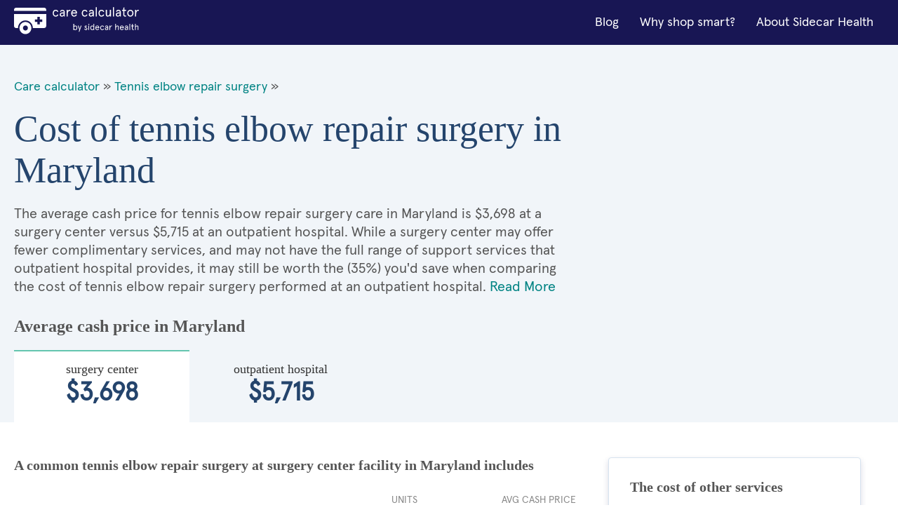

--- FILE ---
content_type: text/html; charset=utf-8
request_url: https://cost.sidecarhealth.com/s/tennis-elbow-repair-surgery-cost-in-maryland
body_size: 11384
content:

<!DOCTYPE html>
<html lang="en">
<head><meta charset="UTF-8" /><title>
	Cost of tennis elbow repair surgery in Maryland | Sidecar Health
</title><meta name="description" content="TENNIS ELBOW REPAIR SURGERY procedure cash costs in Maryland range between $3,698 and $5,715 depending on the type of care facility. Save with Sidecar!" /><meta name="robots" content="follow,index" /><link rel="shortcut icon" type="image/png" href="/images/favicon.png" /><meta name="viewport" content="width=device-width, initial-scale=1.0" />
      <!-- BEGIN GLOBAL STYLES -->
      <link rel="stylesheet" type="text/css" href="/css/vendor/normalize.css?v=1" /><link rel="stylesheet" type="text/css" href="/css/vendor/flexboxgrid.min.css?v=1" /><link rel="stylesheet" type="text/css" href="/css/main.css?v=4" />
      <!-- END GLOBAL STYLES -->
      <!-- BEGIN PAGE STYLES -->
      
      <!-- END PAGE STYLES -->
    <script src="/lazysizes.min.js" async=""></script>
    
    <link rel="canonical" href="https://cost.sidecarhealth.com/s/tennis-elbow-repair-surgery-cost-in-maryland">
    <link rel="stylesheet" type="text/css" href="/css/landing.css?v=2" />
    <script type ="application/ld+json">{"@context":"https://schema.org","@type":"FAQPage","mainEntity":[{"@type":"Question","name":"What is tennis elbow repair surgery? ","acceptedAnswer":{"@type":"Answer","text":"<p>For the majority of those with the condition, tennis elbow gets better without any medical treatment, though rest is essential. However, if the condition causes severe and consistent pain, other treatments, including surgery, are recommended.&nbsp;</p>

<p>Tennis elbow repair surgery can be done through open surgery, where an incision is made over the injured tendon, or using an arthroscope, which is a tiny camera on a tube. During the surgery, the surgeon scrapes away the unhealthy part of the tendon and then either attaches it to the other tendons, or repairs it with a device called a suture anchor.</p>
"}},{"@type":"Question","name":"At what point does tennis elbow require surgery?","acceptedAnswer":{"@type":"Answer","text":"<p>Tennis elbow repair surgery is generally seen as a last resort and is usually only recommended if symptoms persist after 12 months of rest and rehabilitation.&nbsp;</p>

<p>In addition to rest, your doctor may recommend non-surgical treatments, such as corticosteroid shots, anti-inflammatory medication, and physical therapy before surgery. Surgery may be the only answer if pain persists after these treatments, and mainly if it stops you from daily activities. Doctors also sometimes recommend repair surgery for people who suffer large tears from an acute injury in their tendons.</p>
"}},{"@type":"Question","name":"Is tennis elbow surgery painful?","acceptedAnswer":{"@type":"Answer","text":"<p>Patients are given anesthesia to numb the area during the procedure, whether open or arthroscopic surgery. After the surgery, it is normal to feel some discomfort. Your doctor may prescribe painkillers to help make you more comfortable.</p>
"}},{"@type":"Question","name":"How long does it take to recover from tennis elbow surgery?","acceptedAnswer":{"@type":"Answer","text":"<p>Tennis elbow surgery is usually an outpatient procedure, meaning that you don&rsquo;t have to stay the night at the hospital. However, it can take several weeks to recover, depending on how extensive your surgery was. Most people return to work between 3-12 weeks after surgery, but this varies by job. Check with your health insurance provider if your <a href=\"https://sidecarhealth.com/personalized\">personalized coverage</a> includes paid time off work for surgery.&nbsp;</p>

<p>During the first 7-10 days, your movement will be quite limited, and you should keep your elbow elevated while resting. You may be required to wear a splint or a sling for the first 10-14 days. If you had open surgery, your doctor will tell you how to change your bandages and clean the wound. Avoid getting the surgical area wet in the bath or shower for the first couple of weeks or until your doctor instructs otherwise.</p>

<p>Returning to intense physical activity, like organized sports, takes much longer--typically about 4-6 months.</p>
"}},{"@type":"Question","name":"Is surgery for tennis elbow successful?","acceptedAnswer":{"@type":"Answer","text":"<p>Although tennis elbow surgery is often seen as a last resort, most of the time <a href=\"https://orthoinfo.aaos.org/en/diseases--conditions/tennis-elbow-lateral-epicondylitis\">(between 80 to 90%), patients experience complete symptom relief</a> after surgery.</p>
"}},{"@type":"Question","name":"How long before you can drive after tennis elbow surgery?","acceptedAnswer":{"@type":"Answer","text":"<p>There is no exact answer as to when you will drive again because it <a href=\"https://sidecarhealth.com/health-insurance-quotes-online\">depends on the individual</a> and their recovery. Specifically, your doctor will not clear you to drive again until you can comfortably use your hand and fully extend the elbow. For most people, this will be within two weeks of surgery.</p>
"}}]}</script>
    <script type="application / ld + json">{"@context": "https://schema.org", "@type": "BreadcrumbList", "itemListElement": [ { "@type": "ListItem", "position": 1,  "name": "Care Calculator", "item": "https://cost.sidecarhealth.com" }, { "@type": "ListItem", "position": 2, "name": "tennis elbow repair surgery", "item": "https://cost.sidecarhealth.com/n/tennis-elbow-repair-surgery-cost" }]}</script>
<meta name="google-site-verification" content="DZxyrSY7VPZnGS1ST5NwyXzEwpsS9sXZTXaJ-mKOL7w" />

    <!-- Hotjar Tracking Code for https://cost.sidecarhealth.com -->
<script>
    (function (h, o, t, j, a, r) {
        h.hj = h.hj || function () { (h.hj.q = h.hj.q || []).push(arguments) };
        h._hjSettings = { hjid: 2506760, hjsv: 6 };
        a = o.getElementsByTagName('head')[0];
        r = o.createElement('script'); r.async = 1;
        r.src = t + h._hjSettings.hjid + j + h._hjSettings.hjsv;
        a.appendChild(r);
    })(window, document, 'https://static.hotjar.com/c/hotjar-', '.js?sv=');
</script>
    <!-- Google Tag Manager -->
    <script>(function (w, d, s, l, i) { w[l] = w[l] || []; w[l].push({ 'gtm.start': new Date().getTime(), event: 'gtm.js' }); var f = d.getElementsByTagName(s)[0], j = d.createElement(s), dl = l != 'dataLayer' ? '&l=' + l : ''; j.async = true; j.src = 'https://www.googletagmanager.com/gtm.js?id=' + i + dl; f.parentNode.insertBefore(j, f); })(window, document, 'script', 'dataLayer','GTM-5HHGBNC');</script>
    <!-- End Google Tag Manager -->
</head>
<body>
    <!-- Google Tag Manager (noscript) -->
    <noscript><iframe src="" height="0" width="0" style="display:none;visibility:hidden"></iframe></noscript>
<!-- End Google Tag Manager (noscript) -->
    <!-- BEGIN GLOBAL HEADER -->
<!--- [INCLUDE components/header.html] -->
<!-- FPO FPO FPO FPO FPO FPO FPO FPO -->
<a id="skip_nav" class="screenreader-text" href="#main_content">
  Skip to Main Content
</a>

  <header id="hd_main">
  <!-- BEGIN GLOBAL HEADER MAIN NAV -->
  <div id="hd_nav_bar" class="container">
    <div id="hd_nav_container" class="row middle-sm">
      <div id="hd_branding" class="col-xs col-md">
        <a href="/"><img src="/images/logo/care_calc_logo.svg" id="branding_logo" alt="Sidecar Health - Branding"></a>
      </div>
      <nav id="hd_main_nav" class="col-xs-1 col-md end-md">
        <input id="mobile_menu_toggle" type="checkbox" hidden="">
        <label for="mobile_menu_toggle" id="mobile_menu_trigger" class="hamburger-label show-sm-down">
          <span class="accessibility-label">Menu</span>
          <span class="hamburger-box">
            <span class="hamburger-inner"></span>
          </span>
        </label>
        <span id="main_menu">
          <span class="mobile-menu-container">
            <a href="https://sidecarhealth.com/blog/">Blog</a>
            <a href="/shoppable-services">Why shop smart?</a>
            <a href="https://sidecarhealth.com">About Sidecar Health</a>
          </span>
        </span>
      </nav>
      
    </div>
  </div>
  <!-- END GLOBAL HEADER MAIN NAV -->
</header>
<!-- END GLOBAL HEADER -->
    <form method="post" action="./tennis-elbow-repair-surgery-cost-in-maryland" id="mainForm">
<div class="aspNetHidden">
<input type="hidden" name="__VIEWSTATE" id="__VIEWSTATE" value="/[base64]/[base64]/ZAIBDxUBIElzIHRlbm5pcyBlbGJvdyBzdXJnZXJ5IHBhaW5mdWw/[base64]/[base64]/[base64]/B5B4BisbqJrcs/rjR9An1qjYHepKkk" />
</div>

<div class="aspNetHidden">

	<input type="hidden" name="__VIEWSTATEGENERATOR" id="__VIEWSTATEGENERATOR" value="C7C8EB53" />
</div>
            
<!-- BEGIN MAIN CONTENT -->
<main id="main_content">
  <!-- BEGIN MAIN CONTENT HERO -->
  <input id="facility_tabs_0" type="radio" name="facility_tabs" checked hidden />
  <input id="facility_tabs_1" type="radio" name="facility_tabs" hidden />
  <section id="hero">
    <div class="container">
      <div class="row">
        <div class="col-xs-12 col-sm-8 col-md-8">
            <div class="bread-crumbs">
                <a href="/">Care calculator</a> &raquo;
                
                <a href="/n/tennis-elbow-repair-surgery-cost">Tennis elbow repair surgery</a> &raquo;
                
            </div>
            <h1 class="h1">Cost of tennis elbow repair surgery in Maryland</h1>
            <p class="intro-text intro-800 intro-tabs-bottom">The average cash price for tennis elbow repair surgery care in Maryland is       $3,698 at a surgery center versus       $5,715 at an outpatient hospital. While a surgery center may offer fewer complimentary services, and may not have the full range of support services that outpatient hospital provides, it may still be worth the (35%) you'd save when comparing the cost of tennis elbow repair surgery performed at an outpatient hospital. <a href="#more_on">Read More</a></p>
        </div>
        <div class="col-xs-12 col-sm-4 col-md-4">
          <!-- BEGIN NEED HELP COMPONENT -->
          <!--- [INCLUDE components/box_need-help.html] -->
          <!-- FPO FPO FPO FPO FPO FPO FPO FPO -->
            
          <!-- END NEED HELP COMPONENT -->
        </div>
        <div class="hero-price-outline-alt col-xs-12 col-sm-12 col-md-12">
            <h2 class="h2">Average cash price in Maryland</h2>
            
            <label id="label_0" for="facility_tabs_0" class="hero-price-alt"><span class="hero-price-title-alt serif">surgery center</span>       $3,698</label>
            
            <label id="label_1" for="facility_tabs_1" class="hero-price-alt"><span class="hero-price-title-alt serif">outpatient hospital</span>       $5,715</label>
            
        </div>
      </div>
    </div>
  </section>
  <!-- END MAIN CONTENT HERO -->
  <!-- BEGIN MAIN CONTENT LAYOUT -->
  <div id="main_layout" class="container">
    <div class="row">
      <section class="col-xs-12 col-sm-8 col=md-8">
          

        <div id="content_0" class="tab-content">
          <h3 class="h3">A common tennis elbow repair surgery at surgery center facility in Maryland includes</h3>
          <table>
            <thead>
            <tr>
              <th class="text-left">&nbsp;</th>
              <th class="text-center">Units</th>
              <th class="text-right">Avg Cash price</th>
            </tr>
            </thead>
            <tbody>
                

            <tr>
                <td colspan="3"><h4 class="h4 component-type-hd">Provider</h4></td>
            </tr>

                
            <tr>
              <td class="component-type">                
                <div class="component-type-details">
                  <i class="si si-ca-provider si-2x hide-xs"></i>
                  <p class="component-type-desc">Orthopedic surgeon visit provider fee</p>
                  <span class="component-type-item">First time visit</span>
                  <span class="component-type-item">Standard</span>
                </div>
              </td>
              <td class="table-units text-center">1</td>
              <td class="table-price text-right">        $147</td>
            </tr>
                
            <tr>
              <td class="component-type">                
                <div class="component-type-details">
                  <i class="si si-ca-provider si-2x hide-xs"></i>
                  <p class="component-type-desc">Provider fee to remove tissue and/or bone at elbow</p>
                  <span class="component-type-item">with tendon repair</span>
                  <span class="component-type-item">Standard</span>
                </div>
              </td>
              <td class="table-units text-center">1</td>
              <td class="table-price text-right">        $958</td>
            </tr>
                

            <tr>
                <td colspan="3"><h4 class="h4 component-type-hd">Facility</h4></td>
            </tr>

                
            <tr>
              <td class="component-type">                
                <div class="component-type-details">
                  <i class="si si-ca-facility si-2x hide-xs"></i>
                  <p class="component-type-desc">Surgery center fee to remove tissue and/or bone at elbow</p>
                  <span class="component-type-item">Standard</span>
                  <span class="component-type-item">Standard</span>
                </div>
              </td>
              <td class="table-units text-center">1</td>
              <td class="table-price text-right">      $1,788</td>
            </tr>
                

            <tr>
                <td colspan="3"><h4 class="h4 component-type-hd">Imaging</h4></td>
            </tr>

                
            <tr>
              <td class="component-type">                
                <div class="component-type-details">
                  <i class="si si-ca-imaging si-2x hide-xs"></i>
                  <p class="component-type-desc">Radiology fee for ultrasound of leg or arm</p>
                  <span class="component-type-item">Limited</span>
                  <span class="component-type-item">Standard</span>
                </div>
              </td>
              <td class="table-units text-center">1</td>
              <td class="table-price text-right">         $89</td>
            </tr>
                

            <tr>
                <td colspan="3"><h4 class="h4 component-type-hd">Prescriptions</h4></td>
            </tr>

                
            <tr>
              <td class="component-type">                
                <div class="component-type-details">
                  <i class="si si-ca-prescriptions si-2x hide-xs"></i>
                  <p class="component-type-desc">HYDROCODONE-ACETAMINOPHEN</p>
                  <span class="component-type-item">Standard</span>
                  <span class="component-type-item">Standard</span>
                </div>
              </td>
              <td class="table-units text-center">30</td>
              <td class="table-price text-right">         $18</td>
            </tr>
                

            <tr>
                <td colspan="3"><h4 class="h4 component-type-hd">Anesthesia</h4></td>
            </tr>

                
            <tr>
              <td class="component-type">                
                <div class="component-type-details">
                  <i class="si si-ca-anesthesia si-2x hide-xs"></i>
                  <p class="component-type-desc">Anesthesiologist fee to be "put under" for procedure</p>
                  <span class="component-type-item">Level 3</span>
                  <span class="component-type-item">Standard</span>
                </div>
              </td>
              <td class="table-units text-center">1</td>
              <td class="table-price text-right">        $224</td>
            </tr>
                
            <tr>
              <td class="component-type">                
                <div class="component-type-details">
                  <i class="si si-ca-anesthesia si-2x hide-xs"></i>
                  <p class="component-type-desc">Anesthesiologist time to be "put under" for procedure</p>
                  <span class="component-type-item">Per minute</span>
                  <span class="component-type-item">Standard</span>
                </div>
              </td>
              <td class="table-units text-center">213</td>
              <td class="table-price text-right">        $474</td>
            </tr>
                
           
            </tbody>
            <tfoot>
            <td class="table-price-hd text-left">Total average cash price</td>
            <td class="text-center">&nbsp;</td>
            <td class="table-price-foot text-right">   $3,697.62</td>
            </tfoot>
          </table>
        </div>
          

        <div id="content_1" class="tab-content">
          <h3 class="h3">A common tennis elbow repair surgery at outpatient hospital facility in Maryland includes</h3>
          <table>
            <thead>
            <tr>
              <th class="text-left">&nbsp;</th>
              <th class="text-center">Units</th>
              <th class="text-right">Avg Cash price</th>
            </tr>
            </thead>
            <tbody>
                

            <tr>
                <td colspan="3"><h4 class="h4 component-type-hd">Provider</h4></td>
            </tr>

                
            <tr>
              <td class="component-type">                
                <div class="component-type-details">
                  <i class="si si-ca-provider si-2x hide-xs"></i>
                  <p class="component-type-desc">Orthopedic surgeon visit provider fee</p>
                  <span class="component-type-item">First time visit</span>
                  <span class="component-type-item">Standard</span>
                </div>
              </td>
              <td class="table-units text-center">1</td>
              <td class="table-price text-right">        $147</td>
            </tr>
                
            <tr>
              <td class="component-type">                
                <div class="component-type-details">
                  <i class="si si-ca-provider si-2x hide-xs"></i>
                  <p class="component-type-desc">Provider fee to remove tissue and/or bone at elbow</p>
                  <span class="component-type-item">with tendon repair</span>
                  <span class="component-type-item">Standard</span>
                </div>
              </td>
              <td class="table-units text-center">1</td>
              <td class="table-price text-right">        $958</td>
            </tr>
                

            <tr>
                <td colspan="3"><h4 class="h4 component-type-hd">Facility</h4></td>
            </tr>

                
            <tr>
              <td class="component-type">                
                <div class="component-type-details">
                  <i class="si si-ca-facility si-2x hide-xs"></i>
                  <p class="component-type-desc">Outpatient Hospital fee to remove tissue and/or bone at elbow</p>
                  <span class="component-type-item">level 3</span>
                  <span class="component-type-item">Standard</span>
                </div>
              </td>
              <td class="table-units text-center">1</td>
              <td class="table-price text-right">      $3,805</td>
            </tr>
                

            <tr>
                <td colspan="3"><h4 class="h4 component-type-hd">Imaging</h4></td>
            </tr>

                
            <tr>
              <td class="component-type">                
                <div class="component-type-details">
                  <i class="si si-ca-imaging si-2x hide-xs"></i>
                  <p class="component-type-desc">Radiology fee for ultrasound of leg or arm</p>
                  <span class="component-type-item">Limited</span>
                  <span class="component-type-item">Standard</span>
                </div>
              </td>
              <td class="table-units text-center">1</td>
              <td class="table-price text-right">         $89</td>
            </tr>
                

            <tr>
                <td colspan="3"><h4 class="h4 component-type-hd">Prescriptions</h4></td>
            </tr>

                
            <tr>
              <td class="component-type">                
                <div class="component-type-details">
                  <i class="si si-ca-prescriptions si-2x hide-xs"></i>
                  <p class="component-type-desc">HYDROCODONE-ACETAMINOPHEN</p>
                  <span class="component-type-item">Standard</span>
                  <span class="component-type-item">Standard</span>
                </div>
              </td>
              <td class="table-units text-center">30</td>
              <td class="table-price text-right">         $18</td>
            </tr>
                

            <tr>
                <td colspan="3"><h4 class="h4 component-type-hd">Anesthesia</h4></td>
            </tr>

                
            <tr>
              <td class="component-type">                
                <div class="component-type-details">
                  <i class="si si-ca-anesthesia si-2x hide-xs"></i>
                  <p class="component-type-desc">Anesthesiologist fee to be "put under" for procedure</p>
                  <span class="component-type-item">Level 3</span>
                  <span class="component-type-item">Standard</span>
                </div>
              </td>
              <td class="table-units text-center">1</td>
              <td class="table-price text-right">        $224</td>
            </tr>
                
            <tr>
              <td class="component-type">                
                <div class="component-type-details">
                  <i class="si si-ca-anesthesia si-2x hide-xs"></i>
                  <p class="component-type-desc">Anesthesiologist time to be "put under" for procedure</p>
                  <span class="component-type-item">Per minute</span>
                  <span class="component-type-item">Standard</span>
                </div>
              </td>
              <td class="table-units text-center">213</td>
              <td class="table-price text-right">        $474</td>
            </tr>
                
           
            </tbody>
            <tfoot>
            <td class="table-price-hd text-left">Total average cash price</td>
            <td class="text-center">&nbsp;</td>
            <td class="table-price-foot text-right">   $5,714.61</td>
            </tfoot>
          </table>
        </div>
          
        <h3 class="h3 h3-link">
            
            <a href="/f/what-is-tennis-elbow-repair-surgery">What is tennis elbow repair surgery? </a>
            

        </h3>
        <p>For the majority of those with the condition, tennis elbow gets better without any medical treatment, though rest is essential. However, if the condition causes severe and consistent pain, other treatments, including surgery, are recommended.&nbsp;</p>

<p>Tennis elbow repair surgery can be done through open surgery, where an incision is made over the injured tendon, or using an arthroscope, which is a tiny camera on a tube. During the surgery, the surgeon scrapes away the unhealthy part of the tendon and then either attaches it to the other tendons, or repairs it with a device called a suture anchor.</p>

    
        <h3 class="h3 h3-link">
            
            <a href="/f/at-what-point-does-tennis-elbow-require-surgery">At what point does tennis elbow require surgery?</a>
            

        </h3>
        <p>Tennis elbow repair surgery is generally seen as a last resort and is usually only recommended if symptoms persist after 12 months of rest and rehabilitation.&nbsp;</p>

<p>In addition to rest, your doctor may recommend non-surgical treatments, such as corticosteroid shots, anti-inflammatory medication, and physical therapy before surgery. Surgery may be the only answer if pain persists after these treatments, and mainly if it stops you from daily activities. Doctors also sometimes recommend repair surgery for people who suffer large tears from an acute injury in their tendons.</p>

    
        <h3 class="h3 h3-link">
            
            <a href="/f/is-tennis-elbow-surgery-painful">Is tennis elbow surgery painful?</a>
            

        </h3>
        <p>Patients are given anesthesia to numb the area during the procedure, whether open or arthroscopic surgery. After the surgery, it is normal to feel some discomfort. Your doctor may prescribe painkillers to help make you more comfortable.</p>

    
        <h3 class="h3 h3-link">
            
            <a href="/f/how-long-does-it-take-to-recover-from-tennis-elbow-surgery">How long does it take to recover from tennis elbow surgery?</a>
            

        </h3>
        <p>Tennis elbow surgery is usually an outpatient procedure, meaning that you don&rsquo;t have to stay the night at the hospital. However, it can take several weeks to recover, depending on how extensive your surgery was. Most people return to work between 3-12 weeks after surgery, but this varies by job. Check with your health insurance provider if your <a href="https://sidecarhealth.com/personalized">personalized coverage</a> includes paid time off work for surgery.&nbsp;</p>

<p>During the first 7-10 days, your movement will be quite limited, and you should keep your elbow elevated while resting. You may be required to wear a splint or a sling for the first 10-14 days. If you had open surgery, your doctor will tell you how to change your bandages and clean the wound. Avoid getting the surgical area wet in the bath or shower for the first couple of weeks or until your doctor instructs otherwise.</p>

<p>Returning to intense physical activity, like organized sports, takes much longer--typically about 4-6 months.</p>

    
        <h3 class="h3 h3-link">
            
            <a href="/f/is-surgery-for-tennis-elbow-successful">Is surgery for tennis elbow successful?</a>
            

        </h3>
        <p>Although tennis elbow surgery is often seen as a last resort, most of the time <a href="https://orthoinfo.aaos.org/en/diseases--conditions/tennis-elbow-lateral-epicondylitis">(between 80 to 90%), patients experience complete symptom relief</a> after surgery.</p>

    
        <h3 class="h3 h3-link">
            
            <a href="/f/how-long-before-you-can-drive-after-tennis-elbow-surgery">How long before you can drive after tennis elbow surgery?</a>
            

        </h3>
        <p>There is no exact answer as to when you will drive again because it <a href="https://sidecarhealth.com/health-insurance-quotes-online">depends on the individual</a> and their recovery. Specifically, your doctor will not clear you to drive again until you can comfortably use your hand and fully extend the elbow. For most people, this will be within two weeks of surgery.</p>

     
       
          <div id="more_on" class="disclaimer">
          <h3 class="h4">About the tennis elbow repair surgery Average Cash Prices </h3>

              
              <p>This procedure is most commonly performed at either a surgery center or an outpatient hospital.</p>
              
          <!--h4 class="h5">Surgery Center</!--h4-->

          <p>Surgery centers, also known as ambulatory surgery centers (ASCs), are independent, licensed medical
            facilities that are governed by distinct regulatory requirements compared with a hospital. Procedures
            performed at an ASCs are often less expensive than when they are performed at an outpatient hospital,
            but they typically offer fewer complimentary services, and may not have the full-range of support
            services that a hospital provides.</p>
              
          <!--h4 class="h5">Outpatient</h4-->

          <p>Outpatient facilities are outpatient departments or clinics that may be within or next to a hospital,
            but is owned and run by the affiliated hospital. These facilities can perform surgical treatments and
            procedures that do not require an overnight stay. Procedures performed at an outpatient hospital are
            often more expensive than when they are performed in an ambulatory surgery center, but outpatient
            hospitals may offer more complimentary and support services for patients because they are connected to
            the hospital system.</p>
              
        </div>

      </section>
      <aside id="aside_content" class="col-xs-12 col-sm-4 col-md-4">
        <!-- BEGIN COST OF SERVICES COMPONENT -->
        
<div class="box">
          <h3 class="h3">The cost of other services</h3>
          <div class="side-links">
              
                    <a href="/s/ankle-repair-surgery-cost-in-maryland" class="icon-right">Cost of ankle repair surgery in Maryland<i class="si si-sy-forward-teal"></i></a>
              
                    <a href="/s/arthroscopic-bicep-repair-cost-in-maryland" class="icon-right">Cost of arthroscopic bicep repair in Maryland<i class="si si-sy-forward-teal"></i></a>
              
                    <a href="/s/broken-collarbone-repair-cost-in-maryland" class="icon-right">Cost of broken collarbone repair in Maryland<i class="si si-sy-forward-teal"></i></a>
              
                    <a href="/s/defective-or-perforated-eardrum-repair-cost-in-maryland" class="icon-right">Cost of defective or perforated eardrum repair in Maryland<i class="si si-sy-forward-teal"></i></a>
              
                    <a href="/s/eardrum-and-ear-canal-repair-surgery-cost-in-maryland" class="icon-right">Cost of eardrum and ear canal repair surgery in Maryland<i class="si si-sy-forward-teal"></i></a>
              
          </div>
        </div>
        <!-- END COST OF SERVICES COMPONENT -->

        

        <a href="/ts/tennis-elbow-repair-surgery-cost-by-state">
<!-- BEGIN MAP COMPONENT -->
        <!--- [INCLUDE components/box_map.html] -->
        <!-- FPO FPO FPO FPO FPO FPO FPO FPO-->
        <div class="box">
          <h3 class="h3"><font color="#333333">Cost of tennis elbow repair surgery by state</font></h3>
            <img src="/images/global/map.jpg" alt="Search by state"/>
        </div>
        <!-- END MAP COMPONENT --></a>
      </aside>
    </div>
  </div>
  <!-- END MAIN CONTENT LAYOUT -->

  
  <!-- BEGIN LINKS BY STATE -->
  <section id="by_state">
    <div class="container">
      <div class="row">
        <h3 class="h3 hd-alt col-xs-12 col-sm-12 col-md-12">
          Cost of tennis elbow repair surgery by state
        </h3>
        <ul class="col-xs-6 col-sm-3 col-md-3 ul">
          <li><a href="/s/tennis-elbow-repair-surgery-cost-in-alabama">Alabama</a></li>
          <li><a href="/s/tennis-elbow-repair-surgery-cost-in-alaska">Alaska</a></li>
          <li><a href="/s/tennis-elbow-repair-surgery-cost-in-arizona">Arizona</a></li>
          <li><a href="/s/tennis-elbow-repair-surgery-cost-in-arkansas">Arkansas</a></li>
          <li><a href="/s/tennis-elbow-repair-surgery-cost-in-california">California</a></li>
          <li><a href="/s/tennis-elbow-repair-surgery-cost-in-colorado">Colorado</a></li>
          <li><a href="/s/tennis-elbow-repair-surgery-cost-in-connecticut">Connecticut</a></li>
          <li><a href="/s/tennis-elbow-repair-surgery-cost-in-delaware">Delaware</a></li>
          <li><a href="/s/tennis-elbow-repair-surgery-cost-in-florida">Florida</a></li>
          <li><a href="/s/tennis-elbow-repair-surgery-cost-in-georgia">Georgia</a></li>
          <li><a href="/s/tennis-elbow-repair-surgery-cost-in-hawaii">Hawaii</a></li>
          <li><a href="/s/tennis-elbow-repair-surgery-cost-in-idaho">Idaho</a></li>
          <li><a href="/s/tennis-elbow-repair-surgery-cost-in-illinois">Illinois</a></li>
        </ul>
        <ul class="col-xs-6 col-sm-3 col-md-3 ul">
          <li><a href="/s/tennis-elbow-repair-surgery-cost-in-indiana">Indiana</a></li>
          <li><a href="/s/tennis-elbow-repair-surgery-cost-in-iowa">Iowa</a></li>
          <li><a href="/s/tennis-elbow-repair-surgery-cost-in-kansas">Kansas</a></li>
          <li><a href="/s/tennis-elbow-repair-surgery-cost-in-kentucky">Kentucky</a></li>
          <li><a href="/s/tennis-elbow-repair-surgery-cost-in-louisiana">Louisiana</a></li>
          <li><a href="/s/tennis-elbow-repair-surgery-cost-in-maine">Maine</a></li>
          <li><a href="/s/tennis-elbow-repair-surgery-cost-in-maryland">Maryland</a></li>
          <li><a href="/s/tennis-elbow-repair-surgery-cost-in-massachusetts">Massachusetts</a></li>
          <li><a href="/s/tennis-elbow-repair-surgery-cost-in-michigan">Michigan</a></li>
          <li><a href="/s/tennis-elbow-repair-surgery-cost-in-minnesota">Minnesota</a></li>
          <li><a href="/s/tennis-elbow-repair-surgery-cost-in-mississippi">Mississippi</a></li>
          <li><a href="/s/tennis-elbow-repair-surgery-cost-in-missouri">Missouri</a></li>
          <li><a href="/s/tennis-elbow-repair-surgery-cost-in-montana">Montana</a></li>
        </ul>
        <ul class="col-xs-6 col-sm-3 col-md-3 ul">
          <li><a href="/s/tennis-elbow-repair-surgery-cost-in-nebraska">Nebraska</a></li>
          <li><a href="/s/tennis-elbow-repair-surgery-cost-in-nevada">Nevada</a></li>
          <li><a href="/s/tennis-elbow-repair-surgery-cost-in-new-hampshire">New Hampshire</a></li>
          <li><a href="/s/tennis-elbow-repair-surgery-cost-in-new-jersey">New Jersey</a></li>
          <li><a href="/s/tennis-elbow-repair-surgery-cost-in-new-mexico">New Mexico</a></li>
          <li><a href="/s/tennis-elbow-repair-surgery-cost-in-new-york">New York</a></li>
          <li><a href="/s/tennis-elbow-repair-surgery-cost-in-north-carolina">North Carolina</a></li>
          <li><a href="/s/tennis-elbow-repair-surgery-cost-in-north-dakota">North Dakota</a></li>
          <li><a href="/s/tennis-elbow-repair-surgery-cost-in-ohio">Ohio</a></li>
          <li><a href="/s/tennis-elbow-repair-surgery-cost-in-oklahoma">Oklahoma</a></li>
          <li><a href="/s/tennis-elbow-repair-surgery-cost-in-oregon">Oregon</a></li>
          <li><a href="/s/tennis-elbow-repair-surgery-cost-in-pennsylvania">Pennsylvania</a></li>
          <li><a href="/s/tennis-elbow-repair-surgery-cost-in-rhode-island">Rhode Island</a></li>
        </ul>
        <ul class="col-xs-6 col-sm-3 col-md-3 ul">
          <li><a href="/s/tennis-elbow-repair-surgery-cost-in-south-carolina">South Carolina</a></li>
          <li><a href="/s/tennis-elbow-repair-surgery-cost-in-south-dakota">South Dakota</a></li>
          <li><a href="/s/tennis-elbow-repair-surgery-cost-in-tennessee">Tennessee</a></li>
          <li><a href="/s/tennis-elbow-repair-surgery-cost-in-texas">Texas</a></li>
          <li><a href="/s/tennis-elbow-repair-surgery-cost-in-utah">Utah</a></li>
          <li><a href="/s/tennis-elbow-repair-surgery-cost-in-vermont">Vermont</a></li>
          <li><a href="/s/tennis-elbow-repair-surgery-cost-in-virginia">Virginia</a></li>
          <li><a href="/s/tennis-elbow-repair-surgery-cost-in-washington">Washington</a></li>
          <li><a href="/s/tennis-elbow-repair-surgery-cost-in-west-virginia">West Virginia</a></li>
          <li><a href="/s/tennis-elbow-repair-surgery-cost-in-wisconsin">Wisconsin</a></li>
          <li><a href="/s/tennis-elbow-repair-surgery-cost-in-wyoming">Wyoming</a></li>
        </ul>
      </div>
    </div>
  </section>
  <!-- END LINKS BY STATE -->

</main>
<!-- END MAIN CONTENT -->

    </form>
    <!-- BEGIN GLOBAL FOOTER -->
<!--- [INCLUDE components/footer.html] -->
<!-- FPO FPO FPO FPO FPO FPO FPO FPO -->
<footer id="footer">
  <div class="container">
    <div class="row">
      <div class="col-xs-12 col-md-3 hide-sm">
        <div id="ft_branding" class="col-sm-3 col-md-3 text-center-xs text-center-sm">
          <a href="https://sidecarhealth.com/"><img src="/images/logo/sidecar-health.svg" id="ft_branding_logo" alt="Sidecar Health - Branding" /></a>
        </div>
      </div>
      <div class="col-xs-12 col-sm-4 col-md-3 text-center-xs">
        <p>Give us a call at <a class="styles__SidecarPhoneNum-s1dys1y8-0 kVuRYH" href="tel:877-653-6440">877-653-6440</a></p>
        <p class="styles__CallCenterHours-s1htydo1-10 kUZPhD">Mon-Fri: 7am-10pm CT<br>Sat/Sun: 9am-5pm CT</p>
        <p>440 N Barranca Ave #7028<br/>Covina, CA 91723</p>
      </div>
      <nav class="col-xs-12 col-sm-4 col-md-3">
        <div class="row">
          <ul class="col-xs-6 col-sm-6 col-md-6 ul ft_ul">
            <li><span class="footer-title">Helpful Links</span></li>
            <li><a href="https://sidecarhealth.com/partners/">For partners</a></li>
            <li><a href="https://sidecarhealth.com/employers/">For employers</a></li>
            <li><a href="https://sidecarhealth.com/reviews/">Reviews</a></li>
            <li><a href="https://sidecarhealth.com/forms/">Forms</a></li>
            <li><a href="/">Care Calculator</a></li>
            <li><a href="/browse">Browse Services</a></li>
          </ul>
          <ul class="col-xs-6 col-sm-6 col-md-6 ul ft_ul">
            <li><span class="footer-title">Legal</span></li>
            <li><a href="https://sidecarhealth.com/privacy-policy/">Privacy policy</a></li>
            <li><a href="https://sidecarhealth.com/terms-of-use/">Terms &amp; conditions</a></li>
            <li><a href="https://sidecarhealth.com/hipaa/">HIPAA notice</a></li>
            <li><a href="https://sidecarhealth.com/transparency-in-coverage/">Transparency in coverage</a></li>
          </ul>
        </div>
      </nav>
      <div class="col-xs-12 col-sm-4 col-md-3">
        <form>
          <span class="footer-title">Stay in the know</span>
            <!--
          <fieldset class="s-inline-form-btn">
            <label for="ft_email" class="accessibility-label">email</label>
            <input id="ft_email" type="email" placeholder="EMAIL" />
            <button type="submit" class="btn btn-primary"><i class="si si-sy-forward-white"></i><span class="accessibility-label">Submit</span></button>
          </fieldset>
            -->
        </form>
        <div id="ft_social">
          <a href="https://www.facebook.com/sidecarhealth" target="_blank" rel="noopener noreferrer"><i class="si si-so-facebook"></i><span class="accessibility-text">Facebook</span></a>
          <a href="https://www.instagram.com/sidecarhealth" target="_blank" rel="noopener noreferrer"><i class="si si-so-instagram"></i><span class="accessibility-text">Instagram</span></a>
          <a href="https://www.linkedin.com/company/sidecar-health/" target="_blank" rel="noopener noreferrer"><i class="si si-so-linkedin"></i><span class="accessibility-text">LinkedIn</span></a>
          <a href="https://twitter.com/sidecar_health" target="_blank" rel="noopener noreferrer"><i class="si si-so-twitter"></i><span class="accessibility-text">Twitter</span></a>
          <a href="https://www.youtube.com/channel/UCGd_i4-dFwToo9nbLlSYT6Q" target="_blank" rel="noopener noreferrer"><i class="si si-so-youtube"></i><span class="accessibility-text">YouTube</span></a>
        </div>
      </div>
    </div>
  </div>
</footer>
<!-- END GLOBAL FOOTER -->
    <div id="page_disclaimer">
  <div class="container">
    <div class="row">
      <div class="col-xs">
        <p>* Savings estimate based on a study of more than 1 billion claims comparing self-pay (or cash pay) prices of a frequency-weighted market basket of procedures to insurer-negotiated rates for the same. Claims were collected between July 2017 and July 2019. R.Lawrence Van Horn, Arthur Laffer, Robert L.Metcalf. 2019. The Transformative Potential for Price Transparency in Healthcare: Benefits for Consumers and Providers. Health Management Policy and Innovation, Volume 4, Issue 3.</p><p>Sidecar Health offers and administers a variety of ACA compliant major medical plans. Coverage and plan options vary and may not be available in all states.</p><p>Your actual costs may be higher or lower than these cost estimates. Check with your provider and health plan details to confirm the costs that you may be charged for a service or procedure. You are responsible for costs that are not covered and for getting any pre-authorizations or referrals required by your health plan. Neither payments nor benefits are guaranteed.</p><p>The site is not a substitute for medical or healthcare advice and does not serve as a recommendation for a particular provider or type of medical or healthcare.</p>
      </div>
    </div>

  </div>
</div>
<script defer src="https://static.cloudflareinsights.com/beacon.min.js/vcd15cbe7772f49c399c6a5babf22c1241717689176015" integrity="sha512-ZpsOmlRQV6y907TI0dKBHq9Md29nnaEIPlkf84rnaERnq6zvWvPUqr2ft8M1aS28oN72PdrCzSjY4U6VaAw1EQ==" data-cf-beacon='{"version":"2024.11.0","token":"6c5b6d31e0eb4230bfb6f7e0ea19f4e1","server_timing":{"name":{"cfCacheStatus":true,"cfEdge":true,"cfExtPri":true,"cfL4":true,"cfOrigin":true,"cfSpeedBrain":true},"location_startswith":null}}' crossorigin="anonymous"></script>
</body>
</html>


--- FILE ---
content_type: text/css
request_url: https://cost.sidecarhealth.com/css/main.css?v=4
body_size: 23575
content:
/******************
GLOBAL Base Styles
*******************/
* {
  box-sizing: border-box;
}

@font-face {
  font-family: "Apercu Regular Pro";
  src: url("fonts/apercu-regular-pro.eot");
  src: url("fonts/apercu-regular-pro.woff") format("woff"),
       url("fonts/apercu-regular-pro.otf") format("opentype");
  font-display: swap;
}

@font-face {
  font-family: "Miller Roman";
  src: url("fonts/Miller-Text-Roman.eot");
  src: url("fonts/Miller-Text-Roman.woff") format("woff"),
  url("fonts/Miller-Text-Roman.woff2") format("woff2");
  font-display: swap;
}

@font-face {
  font-family: "Miller Semi";
  src: url("fonts/Miller-Text-SemiBold.eot");
  src: url("fonts/Miller-Text-SemiBold.woff") format("woff"),
  url("fonts/Miller-Text-SemiBold.woff2") format("woff2");
  font-display: swap;
}

html, body {
  color: #555555;
  font-family: 'Apercu Regular Pro', sans-serif;
  font-size: 16px;
  height: 100vh;
  overflow-x: hidden;
}
@media only screen and (min-width: 62em) {
  html, body {
    font-size: 18px;
  }
}

p {
  line-height: 1.6;
}

a {
  color: #008383;
  text-decoration: none;
  transition: color 200ms ease-in-out;
}
a:hover {
  color: #64C5AF;
  text-decoration: none;
}

/******************
STYLE GUIDE Typography
*******************/
.h1, .h2, .h3, .h4, .h5,.h6 {
  font-family: "Brygada 1918", Georgia, "Times New Roman", Serif;
  margin: 0 0 20px;
}
.h1 {
  font-size: 36px;
  font-weight: 400;
}
.h2 {
  font-size: 20px;
}
@media only screen and (min-width: 62em) {
  .h2 {
    font-size: 24px;
  }
  .h2.h2-alt {
    font-size: 36px;
  }
}
.h3 {
  font-size: 20px;
}
.h4 {
  font-size: 18px;
}
.h5, .h6 {
  font-size: 16px;
}
.serif {
  font-family: "Brygada 1918", Georgia, "Times New Roman", Serif;
}
.serif-alt {
  font-family: "Miller Roman", Georgia, "Times New Roman", Serif;
}
.serif-alt-semi {
  font-family: "Miller Semi", Georgia, "Times New Roman", Serif;
}
@media only screen and (min-width: 62em) {
  .h1 {
    font-size: 52px;
  }
  h2 {
    font-size: 24px;
  }
  .h3 {
    font-size: 20px;
  }
  .h4 {
    font-size: 18px;
  }
  .h5, .h6 {
    font-size: 16px;
  }
  .intro-text {
    font-size: 24px;
  }
}

ul, ol {
  color: #474747;
  margin: 0 0 8px -8px;
}

li {
  line-height: 1.5;
  margin: 0 0 8px;
  padding: 0 0 0 8px;
}

.text-center {
  text-align: center;
}
.text-left {
  text-align: left;
}
.text-right {
  text-align: right;
}
.text-justify {
  text-align: justify;
}
.text-underline {
  text-decoration: underline;
}
.text-strong {
  font-weight: 700;
}
.intro-text {
  font-size: 18px;
  font-weight: 400;
  line-height: 1.3;
  margin: 0 auto;
}
.intro-620 {
  max-width: 620px;
}
.intro-800 {
  max-width: 800px;
}
.intro-1000 {
  max-width: 1000px;
}
@media only screen and (max-width: 47.99em) {
  .text-center-xs {
    text-align: center;
  }
  .text-left-xs {
    text-align: left;
  }
  .text-right-xs {
    text-align: right;
  }
}
@media only screen and (min-width: 48em) and (max-width: 61.99em) {
  .text-center-sm {
    text-align: center;
  }
  .text-left-sm {
    text-align: left;
  }
  .text-right-sm {
    text-align: right;
  }
}
@media only screen and (min-width: 62em) and (max-width: 74.99em) {
  .text-center-md {
    text-align: center;
  }
  .text-left-md{
    text-align: left;
  }
  .text-right-md {
    text-align: right;
  }
}
@media only screen and (min-width: 75em) {
  .text-center-lg {
    text-align: center;
  }
  .text-left-lg {
    text-align: left;
  }
  .text-right-lg {
    text-align: right;
  }
}

/******************
STYLE GUIDE Icons
*******************/
.si {
  background-repeat: no-repeat;
  background-size: contain;
  background-position: center bottom;
  display: inline-block;
  height: 25px;
  width: 25px;
}
.si.si-1x {
  height: 15px;
  width: 15px;
}
.si.si-1-5x {
 height: 20px;
 width: 20px;
}
.si.si-2x {
  height: 35px;
  width: 35px;
}
.si.si-2-5x {
  height: 50px;
  width: 50px;
}
.si.si-3x {
  height: 96px;
  width: 96px;
}

/* System Icons */
.si-sy-forward-white {
  background-image: url(../images/icons/system/sy-forward-white.svg);
}
.si-sy-forward-grey {
  background-image: url(../images/icons/system/sy-forward-grey.svg);
}
.si-sy-forward-grey-light {
  background-image: url(../images/icons/system/sy-forward-grey-light.svg);
}
.si-sy-forward-teal {
  background-image: url(../images/icons/system/sy-forward-teal.svg);
}
.si-sy-chat {
  background-image: url(../images/icons/system/sy-chat.svg);
}
.si-sy-hamburger {
  background-image: url(../images/icons/system/sy-hamburger.svg);
}
.si-sy-arrow-down-white {
  background-image: url(../images/icons/system/sy-arrow-down-white.svg);
}
.si-sy-arrow-down-grey {
  background-image: url(../images/icons/system/sy-arrow-down-grey.svg);
}
.si-sy-arrow-down-teal {
  background-image: url(../images/icons/system/sy-arrow-down-teal.svg);
}
.si-sy-arrow-down-teal-light {
  background-image: url(../images/icons/system/sy-arrow-down-teal-light.svg);
}
.si-sy-arrow-down-scooter {
  background-image: url(../images/icons/system/sy-arrow-down-scooter.svg);
}
.si-sy-arrow-down-red {
  background-image: url(../images/icons/system/sy-arrow-down-red.svg);
}

.si-sy-minus-white {
  background-image: url(../images/icons/system/sy-minus-white.svg);
}
.si-sy-minus-grey {
  background-image: url(../images/icons/system/sy-minus-grey.svg);
}
.si-sy-minus-teal {
  background-image: url(../images/icons/system/sy-minus-teal.svg);
}
.si-sy-minus-scooter {
  background-image: url(../images/icons/system/sy-minus-scooter.svg);
}
.si-sy-minus-red {
  background-image: url(../images/icons/system/sy-minus-red.svg);
}
.si-sy-checkmark-teal {
  background-image: url(../images/icons/system/sy-checkmark-teal.svg);
}
.si-sy-dollar-sign-teal {
  background-image: url(../images/icons/system/sy-dollar-sign-teal.svg);
}
.si-sy-shield-teal {
  background-image: url(../images/icons/system/sy-shield-teal.svg);
}
.si-sy-calendar-teal {
  background-image: url(../images/icons/system/sy-calendar-teal.svg);
}
.si-sy-cash-teal {
  background-image: url(../images/icons/system/sy-cash-teal.svg);
}
.si-sy-info-grey {
  background-image: url(../images/icons/system/sy-info-grey.svg);
}
.si-sy-info-black {
  background-image: url(../images/icons/system/sy-info-black.svg);
}
.si-sy-magnify-teal {
  background-image: url(../images/icons/system/sy-magnify-teal.svg);
}
.si-sy-magnify-grey {
  background-image: url(../images/icons/system/sy-magnify-grey.svg);
}
.si-sy-magnify-white {
  background-image: url(../images/icons/system/sy-magnify-white.svg);
}
.si-sy-bundle-grey {
  background-image: url(../images/icons/system/sy-bundle-grey.svg);
}

/* Care Icons */
.si-ca-hospital,
.si-ca-facility {
  background-image: url(../images/icons/care/ca-hospital.svg);
}
.si-ca-hospital-alt {
  background-image: url(../images/icons/care/ca-hospital-alt.svg);
}

.si-ca-stethoscope,
.si-ca-provider {
  background-image: url(../images/icons/care/ca-stethoscope.svg);
}
.si-ca-stethoscope-outline-teal {
  background-image: url(../images/icons/care/ca-stethoscope-outline-teal.svg);
}
.si-ca-stethoscope-outline-grey {
  background-image: url(../images/icons/care/ca-stethoscope-outline-grey.svg);
}
.si-ca-lab {
  background-image: url(../images/icons/care/ca-lab.svg);
}
.si-ca-vaccine {
  background-image: url(../images/icons/care/ca-vaccine.svg);
}
.si-ca-bandaid {
  background-image: url(../images/icons/care/ca-bandaid.svg);
}
.si-ca-crutches {
  background-image: url(../images/icons/care/ca-crutches.svg);
}
.si-ca-imaging {
  background-image: url(../images/icons/care/ca-imaging.svg);
}
.si-ca-surgeon,
.si-ca-surgery {
  background-image: url(../images/icons/care/ca-surgeon.svg);
}
.si-ca-rx,
.si-ca-prescriptions {
  background-image: url(../images/icons/care/ca-rx.svg);
}
.si-ca-ambulance,
.si-ca-transportation,
.si-ca-emergency{
  background-image: url(../images/icons/care/ca-ambulance.svg);
}
.si-ca-research,
.si-ca-equipment {
  background-image: url(../images/icons/care/ca-research.svg);
}
.si-ca-anesthesia {
  background-image: url(../images/icons/care/ca-anesthesia.svg);
}
.si-ca-office {
  background-image: url(../images/icons/care/ca-office.svg);
}
.si-ca-inpatient {
  background-image: url(../images/icons/care/ca-inpatient.svg);
}
.si-ca-clipboard-light {
  background-image: url(../images/icons/care/ca-clipboard-light.svg);
}

/* Social Icons */
.si-so-facebook {
  background-image: url(../images/icons/social/so-facebook.svg);
}
.si-so-instagram {
  background-image: url(../images/icons/social/so-instagram.svg);
}
.si-so-linkedin {
  background-image: url(../images/icons/social/so-linkedin.svg);
}
.si-so-twitter {
  background-image: url(../images/icons/social/so-twitter.svg);
}
.si-so-youtube {
  background-image: url(../images/icons/social/so-youtube.svg);
}

/******************
STYLE GUIDE Grid
*******************/
.container,
.container-fluid {
  margin: 0 auto;
  padding: 0 20px;
}

/******************
STYLE GUIDE Forms
*******************/
::placeholder { /* Chrome, Firefox, Opera, Safari 10.1+ */
  color: #888888;
  opacity: 1; /* Firefox */
}

:-ms-input-placeholder { /* Internet Explorer 10-11 */
  color: #888888;
}

::-ms-input-placeholder { /* Microsoft Edge */
  color: #888888;
}

fieldset {
  border: none;
}

input[type=text],
input[type=email],
input[type=phone],
input[type=number] {
  background-color: #F1F5F9;
  border: none;
  padding: 20px;
}

.s-inline-form-btn {
  background: #ffffff;
  border-radius: 32px;
  box-shadow: 0px 4px 4px rgba(25, 22, 84, 0.16);
  padding: 0;
  position: relative;
}

.s-inline-form-btn input {
  border-radius: 30px;
  display: block;
  padding: 20px 70px 18px 20px;
  width: 100%;
}

.s-inline-form-btn .btn{
  padding: 24px 13px;
  position: absolute;
  right: 4px;
  top: 4px;
}


/******************
STYLE GUIDE Buttons
*******************/
.btn {
  -moz-osx-font-smoothing: grayscale;
  -webkit-font-smoothing: antialiased;
  -webkit-align-items: center;
  align-items: center;
  background-color: transparent;
  border-color: transparent;
  border-radius: 30px;
  border-style: solid;
  border-width: 1px;
  box-shadow: none;
  cursor: pointer;
  display: -webkit-inline-flex;
  display: inline-flex;
  font-family: 'Apercu Regular Pro', sans-serif;
  font-size: 16px;
  font-weight: 700;
  height: 48px;
  -webkit-justify-content: center;
  justify-content: center;
  line-height: 1;
  overflow: hidden;
  margin: 0;
  padding-right: 15px;
  padding-left: 15px;
  padding-top: 0;
  padding-bottom: 0;
  position: relative;
  text-align: center;
  text-decoration: none !important;
  text-shadow: none;
  text-transform: uppercase;
  touch-action: manipulation;
  user-select: none;
  -webkit-user-select: none;
  -moz-user-select: none;
  -ms-user-select: none;
  -webkit-appearance: none;
  white-space: nowrap;
  vertical-align: middle;
}
@media only screen and (min-width: 48em) {
  .btn {
    padding-right: 30px;
    padding-left: 30px;
  }
}

.btn-block {
  width: 100%;
}

.btn.btn-primary {
  background-color: #30949a;
  color: #ffffff;
}

.btn.btn-primary:hover {
  background-color: #64C5AF;
}
.btn.btn-secondary {
  background-color: #ffffff;
  border-color: #64C5AF;
  color: #64C5AF;
}

.btn.btn-secondary:hover {
  opacity: .9;
}

.btn.btn-outline {
  background-color: transparent;
  border-color: #64C5AF;
  color: #008383;
  text-transform: initial;
}

.btn.btn-outline:hover {
  opacity: .8;
}

.btn.btn-lower {
  text-transform: initial;
}
.btn.btn-alt-pd {
  padding-left: 25px;
  padding-right: 25px;
}
/******************
STYLE GUIDE Table
*******************/
table {
  border-spacing: 0;
  border-collapse: separate;
  width: 100%;
}
th {
  color: #888888;
  font-size: 12px;
  font-weight: 400;
  padding: 10px 0;
  text-transform: uppercase;
}
td {
  border-top: 1px solid #aaaaaa;
  font-size: 18px;
  font-weight: 400;
  padding: 15px 0;
}
@media all and (min-width: 48em) {
  th {
    font-size: 14px;
  }
  td {
    font-size: 24px;
  }
}
tr:last-child td {
  border-bottom: 1px solid #aaaaaa;
}


/******************
GLOBAL Header
*******************/
#hd_link_bar {
  background-color: #555555;
  padding: 12px 0;
}
@media only screen and (min-width: 62em) {
  #hd_link_bar {
    padding: 18px 0;
  }
}

.hd-link {
  cursor: pointer;
}

.nav-submenu-container {
  position: relative;
  z-index: 9999;
}

.nav-submenu-container:hover .nav-submenu{
  height: 200px;
}

.nav-submenu {
  height: 0;
  left: 0;
  min-width: 150px;
  overflow: hidden;
  position: absolute;
  top: calc(100% + 24px);
  transition: all 300ms ease-in-out;
}
@media only screen and (max-width: 61.99em) {
  .nav-submenu {
    position: static;
  }
  #hd_main_nav span#main_menu .hd-link.nav-submenu-container {
    padding-bottom: 0;
  }
}

#hd_link_bar .nav-submenu {
  left: auto;
  right: 0;
  top: calc(100% + 15px);
}

.nav-submenu-links {
  background-color: #ffffff;
  display: block;
}

.nav-submenu a {
  display: block;
  padding: 15px 20px !important;
  white-space: nowrap;
  transition: all 500ms ease-in-out;
}

#hd_link_bar .nav-submenu a:hover {
  background-color: #888888;
  color: inherit;
}

.nav-sub-menu-trigger {
  cursor: pointer;
}

.nav-sub-menu-trigger i {
  transition: opacity 300ms ease-in-out;
}

.nav-sub-menu-trigger .active {
  opacity: 0;
}

.sub-menu-toggle:checked + .nav-sub-menu-trigger .active,
.nav-submenu-container:hover .nav-sub-menu-trigger .active{
  opacity: 1;
}

.sub-menu-toggle:checked + .nav-sub-menu-trigger .inactive,
.nav-submenu-container:hover .nav-sub-menu-trigger .inactive{
  opacity: 0;
}

#hd_main_nav .nav-submenu a:hover {
  background-color: #f5f5f5;
  color: #24446C;
}

#hd_main_nav .nav-sub-menu-trigger {
  display: block;
}
@media only screen and (min-width: 62em) {
  #hd_main_nav .nav-sub-menu-trigger {
    display: inherit;
  }
}

.sub-menu-toggle:checked + .nav-sub-menu-trigger + .nav-submenu,
.nav-sub-menu-trigger:hover + .nav-submenu{
  height: 300px;
}

@media only screen and (max-width: 61.99em) {
  .sub-menu-toggle:checked + .nav-sub-menu-trigger + .nav-submenu {
    height: auto;
  }
}

#hd_link_bar .nav-submenu .nav-submenu-links {
  background-color: #555555;
}

#hd_main_nav .nav-submenu-links a {
  color: #008383;
}

#hd_main_nav .nav-submenu-links a:last-child {
  border: none;
}

#hd_link_bar a, #hd_link_bar .hd-link {
  color: #ffffff;
  padding: 0;
}
@media only screen and (min-width: 62em) {
  #hd_link_bar a, .hd-link {
    padding: 0 10px;
  }
}

#hd_top_nav_for a:first-child {
  padding-left: 0;
}

#hd_top_nav_contact {
  align-items: center;
  display: flex;
}
@media only screen and (max-width: 61.99em) {
  #hd_top_nav_contact a:nth-child(1) {
    order: 1;
  }

  #hd_top_nav_contact a:nth-child(2) {
    order: 0;
    margin-right: 10px;
  }

  #hd_top_nav_contact span:nth-child(3) {
    order: 2;
    position: absolute;
    right: 10px;
  }
}
@media only screen and (min-width: 62em) {
  #hd_top_nav_contact {
    display: block;
    justify-content: space-between;
  }
}

#hd_top_nav_contact a:last-child {
  padding-right: 0;
}
#hd_top_nav_contact a:first-child {
  padding-left: 0;
}

#hd_nav_bar {
  padding: 10px 20px;
}
@media only screen and (max-width: 61.99em) {
  #hd_nav_container {
    align-items: center;
    display: flex;
    justify-content: space-around;
    position: relative;
    z-index: 99;
  }
  #hd_main_nav{
    order: 0;
  }
  #hd_branding {
    order: 1;
  }
  #hd_quote {
    order: 2;
  }
  #hd_quote .btn {
    font-size: 14px;
  }
}

#hd_branding {
  max-width: 200px;
}
@media only screen and (max-width: 991px){
  #hd_quote {
    padding-right: 0;
  }
}
@media only screen and (min-width: 1076px){
  #hd_branding {
    max-width: 240px;
  }
}
@media only screen and (min-width: 992px){
  #hd_quote {
    min-width:180px;
  }
}

#branding_logo {
  max-width: 140px;
  width: 100%;
}
@media only screen and (min-width: 48em){
  #branding_logo {
    max-width: 200px;
  }
}
#main_menu {
  height: 0;
  overflow: hidden;
  position: absolute;
  transition: all 300ms ease-in-out;
}
@media only screen and (max-width: 61.99em){
  #mobile_menu_toggle:checked + #main_menu {
    border-color: #eeeeee;
    display: inherit;
    height: auto;
  }
  #main_menu {
    border-top: 1px solid #ffffff;
    left: 0;
    top: calc(100% + 9px);
    width: 100%;
    z-index: 99;
  }
  .mobile-menu-container {
    background-color: #ffffff;
    display: block;
    padding: 0 20px;
  }
  span#main_menu a, span#main_menu .hd-link {
    border-bottom: 1px solid #eeeeee;
    display: block;
    padding: 10px 0;
  }
}
@media only screen and (min-width: 62em){
  #main_menu {
    height: auto;
    position: static;
  }
}
#hd_main_nav a, #hd_main_nav .hd-link {
  color: #555555;
  padding: 0 15px;
  position: relative;
}
@media only screen and (max-width: 991px) {
  .icon-right.nav-sub-menu-trigger {
    display: block;
    padding-right: 0 !important;
    text-align: left;
    min-width: 70px;
  }
}

.icon-right.nav-sub-menu-trigger i {
  right: 0;
}

@media only screen and (min-width: 62em){
  #hd_main_nav a, #hd_main_nav .hd-link {
    padding: 0 15px 0 10px;
  }
}

/******************
GLOBAL Footer
*******************/
#footer {
  color: #24446C;
  padding: 30px 20px;
}
@media only screen and (min-width: 48em) {
  #footer {
    padding: 50px 10px;
  }
}
@media only screen and (min-width: 62em) {
  #footer {
    padding: 80px 10px;
  }
}
@media only screen and (max-width: 47.99em){
  #footer div:nth-child(1) {
    order: 0;
  }
  #footer div:nth-child(2) {
    order: 1;
  }
  #footer nav:nth-child(3) {
    order: 3;
    padding: 30px 30px 0;
  }
  #footer div:nth-child(4) {
    order: 2;
  }
}

#footer p{
  margin: 0 0 20px;
  padding: 0;
}

#ft_branding {
  max-width: 300px;
  margin-bottom: 30px;
}

#ft_branding_logo {
  max-width: 200px;
}

.footer-title {
  display: block;
  font-weight: 700;
  margin-bottom: 20px;
}

.ft_ul li{
  margin-bottom: 20px;
  margin-left: 0;
  padding-left: 0;
}

#ft_social {
  padding: 20px 0;
  order: 2;
}
@media only screen and (min-width: 48em) {
  #ft_social {
    order: 3;
  }
}

#ft_social a {
  padding: 0 8px;
}

/******************
GLOBAL Accessibility
*******************/
.screenreader-text {
  height: 1px;
  left: -999px;
  padding: .5rem;
  position: absolute;
  top: auto;
  width: 1px;
  z-index: 9999;
}
.screenreader-text:focus {
  background-color: #fff;
  display: inline-block;
  height: auto;
  left: 0;
  margin: auto;
  width: auto;
}
.accessibility-label,
.accessibility-text {
  left: -9999px;
  position: absolute;
}

/******************
GLOBAL Helper Classes
*******************/
.ul {
  list-style: none;
  margin: 0;
}
.ul-style-1 {
  padding: 0;
}
.ul-style-1 li {
  font-size: 18px;
  margin-bottom: 10px;
  padding: 0;
}
.teal {
  color: #64C5AF;
}
.icon-right {
  padding-right: 30px !important;
  position: relative;
}
.icon-right i {
  position: absolute;
  right: -1px;
  top: 50%;
  transform: translateY(-50%);
}
.bread-crumbs {
  margin-bottom: 20px;
}
.disclaimer {
  color: #888888;
  font-size: 14px;
  margin: 20px auto;
}
@media only screen and (max-width: 47.99em) {
  .hide-xs {
    display: none;
  }
  .show-xs {
    display: inherit;
  }
  .show-sm {
    display: none;
  }
  .show-md {
    display: none;
  }
  .show-lg {
    display: none;
  }
}
@media only screen and (min-width: 48em) and (max-width: 61.99em) {
  .hide-sm {
    display: none;
  }
  .show-xs {
    display: none;
  }
  .show-sm {
    display: inherit;
  }
  .show-md {
    display: none;
  }
  .show-lg {
    display: none;
  }
}
@media only screen and (max-width: 61.99em) {
  .show-sm-down {
    display: inherit;
  }
  .show-md-up {
    display: none;
  }
}
@media only screen and (min-width: 62em) and (max-width: 74.99em) {
  .hide-md {
    display: none;
  }
  .show-xs {
    display: none;
  }
  .show-sm {
    display: none;
  }
  .show-md {
    display: inherit;
  }
  .show-lg {
    display: none;
  }
  .show-sm-down {
    display: none;
  }
}
@media only screen and (min-width: 62em) {
  .show-xs {
    display: none;
  }
  .show-sm {
    display: none;
  }
  .show-md-up {
    display: inherit;
  }
  .show-sm-down {
    display: none;
  }
}
@media only screen and (min-width: 75em) {
  .hide-lg {
    display: none;
  }
  .show-xs {
    display: none;
  }
  .show-sm {
    display: none;
  }
  .show-md {
    display: none;
  }
  .show-lg {
    display: inherit;
  }
  .show-sm-down {
    display: none;
  }
}

#page_disclaimer {
  background-color: #F1F5F9;
  color: #474747;
  padding: 70px 0;
}

#page_disclaimer p {
  color: #757575;
}

#hd_main {
    background-color: #181654 !important;
}

#hd_main_nav #main_menu a, #hd_main_nav #main_menu .hd-link {
    color: #fff !important;
}

#hd_main .sc-search-results a {
    color: #474747 !important;
}
@media only screen and (max-width:61.99em) {
    #mobile_menu_toggle:checked ~ #main_menu {
        border-color: #eee;
        display: inherit;
        height: auto;
    }

    #main_menu {
        border-top: 1px solid #ffffff;
        left: 0;
        top: 100%;
        width: 100%;
        z-index: 99;
    }

    .mobile-menu-container {
        background-color: #181654;
        display: block;
        padding: 0 20px;
    }

    span#main_menu a {
        border-bottom: 1px solid #eee;
        display: block;
        padding: 20px 28px;
    }

    .hamburger-box {
        width: 21px;
        height: 12px;
        display: block;
        position: relative;
        margin: 0 0 0 auto;
    }

    .hamburger-inner, .hamburger-inner:after, .hamburger-inner:before {
        width: 21px;
        height: 2px;
        background-color: #ffffff;
        border-radius: 0;
        position: absolute;
        transition-property: transform;
        transition-duration: .15s;
        transition-timing-function: ease;
    }

        .hamburger-inner:after, .hamburger-inner:before {
            content: " ";
            display: block;
        }

    .hamburger-inner {
        display: block;
        top: 50%;
        margin-top: -1px;
        top: 1px;
    }

        .hamburger-inner::before {
            top: 5px;
            transition-property: transform,opacity;
            transition-timing-function: ease;
            transition-duration: .15s;
        }

        .hamburger-inner::after {
            top: 10px;
            bottom: -5px;
        }

    #mobile_menu_toggle:checked ~ .hamburger-label .hamburger-inner {
        transform: translate3d(0, 5px, 0) rotate(45deg);
    }

        #mobile_menu_toggle:checked ~ .hamburger-label .hamburger-inner:before {
            transform: rotate(-45deg) translate3d(-3px, -3px, 0);
            opacity: 0;
        }

        #mobile_menu_toggle:checked ~ .hamburger-label .hamburger-inner::after {
            transform: translate3d(0, -10px, 0) rotate(-90deg);
        }
}

--- FILE ---
content_type: text/css
request_url: https://cost.sidecarhealth.com/css/landing.css?v=2
body_size: 15410
content:
/*******************
 HERO
********************/
#hero {
  background-color: #F1F5F9;
  padding-bottom: 50px;
  padding-top: 50px;
}

#hero .box{
  margin-top: 30px;
}

@media only screen and (min-width: 62em) {
  #hero .box{
    margin-top: 0;
  }
}

#hero .h1,
#get_a_quote .h1 {
  color: #24446C;
  margin: 0 auto 20px;
}

#hero .intro-text {
  font-size: 18px;
  margin-left: 0;
}
@media only screen and (min-width: 62em) {
  #hero .intro-text {
    font-size: 20px;
    margin-left: 0;
  }
}

.hero-price,
.hero-price-alt {
  color: #24446C;
  display: block;
  font-weight: 700;
  margin-bottom: 20px;
}
.hero-price {
  font-size: 36px;
}
@media only screen and (min-width: 62em) {
  .hero-price {
    font-size: 48px;
  }
}
.hero-price-alt {
  border-top: 2px solid transparent;
  cursor: pointer;
  display: inline-block;
  font-size: 36px;
  text-align: center;
  margin-bottom: 0;
  max-width: 250px;
  padding: 15px 10px 20px;
  width: 49%;
}
#facility_tabs_0:checked + input + #hero #label_0,
#facility_tabs_1:checked + #hero #label_1 {
  background-color: #ffffff;
  border-color: #64C5AF;
  cursor: default;
}
#facility_tabs_0:checked + input + #hero + #main_layout #content_0,
#facility_tabs_1:checked + #hero + #main_layout #content_1 {
  display: initial;
}
.tab-content {
  display: none;
}
.hero-price-title-alt {
  color: #333333;
  display: block;
  font-size: 16px;
  font-weight: 400;
  margin-bottom: 5px;
  white-space: nowrap;
}
@media only screen and (min-width: 62em) {
  .hero-price-title-alt {
    font-size: 18px;
  }
}
.hero-price-title {
  color: #555555;
  display: inline-block;
  font-size: 24px;
  font-weight: 400;
  max-width: 230px;
  width: 100%;
}
.hero-price-outline {
  margin: 20px auto;
}
@media only screen and (min-width: 62em) {
  .hero-price-outline {
    margin: 30px auto;
  }
}

.hero-price-outline-alt {
  margin: -10px auto -50px;
}
@media only screen and (min-width: 48em) {
  .hero-price-outline-alt {
    margin: -70px auto -50px;
  }
  .intro-tabs-bottom {
    margin-bottom: 100px;
  }
  #main_layout .row > section {
    padding-right: 30px;
  }
}

#main_layout {
  padding-bottom: 50px;
  padding-top: 50px;
}

.map-link {
  display: block;
}

/*******************
Helpers
********************/
#eoc_links {
  padding-bottom: 50px;
  padding-top: 50px;
}
.eoc-link {
  display: block;
  font-size:24px;
  font-weight: 200;
  line-height: 1.4;
  margin-bottom: 10px;
}

.eoc-link-container {
  margin-bottom: 20px;
}
.eoc-link-container:after {
  border-bottom: 1px solid #aaaaaa;
  content: " ";
  display: block;
  margin-top: 20px;
}

.box {
  background-color: #ffffff;
  border: 1px solid #D7E3EF;
  border-radius: 4px;
  box-shadow: 0px 4px 8px rgba(25, 22, 84, 0.16);
  margin-bottom: 30px;
  max-width: 360px;
  padding: 30px;
}

.box img{
  width: 100%;
}

.box.box-main {
  max-width: 100%;
  padding: 0;
}

.box-disclaimer {
  font-size: 18px;
  font-weight: 700;
  text-align: center;
  margin: 0 auto 15px;
  max-width: 50%;
}

.box-hd {
  color: #24272E;
  font-size: 24px;
  text-align: center;
}

.hd-alt {
  color: #24446C;
}
.hd-alt-lg {
  font-size: 32px;
}

.side-links a {
  border-bottom: 1px solid #aaaaaa;
  display: block;
  padding: 12px 0;
}

.h3-link {
  margin-top: 40px;
}

.h3-link a {
  color: #555555;
}

#by_state {
  background-color: #F1F5F9;
  padding-bottom: 50px;
  padding-top: 50px;
}

#by_state a {
  color: #24446C;
}

#by_state li {
  padding: 12px 0;
}

.component-type {
  width: 65%;
}

.component-type-desc {
  color: #333333;
  font-size: 18px;
  line-height: 1.3;
  margin: 0 0 10px;
}
.component-type-hd {
  margin-top: 20px;
}
.table-price-hd {
  color: #555555;
  font-size: 18px;
}
.table-price-foot {
  font-size: 24px;
  font-weight: 700;
}
.component-type-item {
  color: #888888;
  display: block;
  font-size: 14px;
  padding: 3px 0;
}
@media only screen and (min-width: 48em) {
  .component-type-details {
    max-width: 525px;
    padding-left: 50px;
    position: relative;
  }
  .component-type-details i {
    left: 0;
    position: absolute;
    top: 50%;
    transform: translateY(-50%);
  }
}

#main_layout table {
  margin-bottom: 40px;
}

#more_on {
  border-top: 1px solid #aaaaaa;
  padding-top: 30px;
}

/*******************
 GET A QUOTE
********************/
#get_a_quote {
  background-color: #F1F5F9;
}
@media only screen and (min-width: 64em) {
  #get_a_quote:before {
    background-color: #ffffff;
    content: " ";
    display: block;
    height: 5%;
    position: absolute;
    width: 100%;
    z-index: 0;
  }
}

#get_a_quote #ft_email {
  background-color: #ffffff;
  box-shadow: 0px 4px 8px rgba(25, 22, 84, 0.16);
}

#get_a_quote_container {
  background-image: url(../images/global/get-a-quote_v2.png);
  background-position: bottom right;
  background-repeat: no-repeat;
  background-size: 90%;
  min-height: 600px;
  padding-bottom: 200px;
  padding-top: 30px;
  position: relative;
  z-index: 1;
}
@media only screen and (min-width: 650px) and (max-width: 767px) {
  #get_a_quote_container {
    background-size: 50%;
  }
}
@media only screen and (min-width: 550px) and (max-width: 649px) {
  #get_a_quote_container {
    background-size: 60%;
  }
}
@media only screen and (min-width: 395px) and (max-width: 549px) {
  #get_a_quote_container {
    background-size: 70%;
  }
}
@media only screen and (min-width: 48em) {
  #get_a_quote_container {
    background-size: contain;
    min-height: 400px;
    padding-bottom: 30px;
    padding-top: 30px;
  }
}
@media only screen and (min-width: 62em) {
  #get_a_quote_container {
    padding-bottom: 150px;
    padding-top: 150px;
  }
}

.card-row-container {
  overflow-x: scroll;
  padding: 30px 20px;
}

.card-row {
  flex-flow: row;
  flex-wrap: nowrap;
}

.card {
  background: #FFFFFF;
  border: 1px solid #D7E3EF;
  box-shadow: 0px 2px 4px rgba(25, 22, 84, 0.16);
  border-radius: 4px;
  margin: 0 10px;
  max-width: 24%;
  min-width: 266px;
  padding: 24px 24px 130px;
  position: relative;
  width: 100%;
}

.card .card-title {
  color: #191654;
  font-family: "Brygada 1918", Georgia, "Times New Roman", serif;
  font-size: 24px;
}

.card .card-starting-at {
  color: #757575;
  display: block;
  font-family: 'Apercu Regular Pro', sans-serif;
  font-size: 14px;
}

.card .card-price {
  bottom: 24px;
  color: #24272E;
  font-family: "Brygada 1918", Georgia, "Times New Roman", serif;
  font-size: 36px;
  left: 0;
  padding: 0 24px;
  position: absolute;
}

@media only screen and (min-width: 62em) {
  .card-row-container {
    overflow-x: initial;
    padding: 30px 20px;
  }
}

.alt-card-row {
  margin: 40px auto;
}

.alt-card-row .component-type-desc {
  margin: 10px auto;
}

.alt-card-row p {
  line-height: 1;
  margin: 0 auto;
}

.alt-card-row > div {
  margin-bottom: 40px;
  position: relative;
  width: 50%;
  z-index: 0;
}

.box .alt-card-row > div {
  margin-bottom: 0;
}

.alt-card-row > div:nth-child(2):before,
.alt-card-row > div:nth-child(3):before{
  background-color: #cccccc;
  content: " ";
  display: block;
  height: 90%;
  left: -1px;
  position: absolute;
  top: 5%;
  width: 1px;
}

.box .alt-card-row > div:nth-child(2):before,
.box .alt-card-row > div:nth-child(3):before{
  background-color: transparent;
}

.box .alt-card-row .component-type-desc {
  font-size: 12px;
}

.alt-card-row > div:nth-child(2):before{
  height: 90%;
  left: -1px;
  top: 5%;
  width: 1px;
}

.alt-card-row > div:nth-child(3):before{
  height: 1px;
  left: 5%;
  top: -15px;
  width: 90%;
}

@media only screen and (min-width: 62em) {
  .alt-card-row > div {
    width: 33%;
  }
  .alt-card-row > div:nth-child(3):before{
    background-color: #cccccc;
    content: " ";
    display: block;
    height: 90%;
    left: -1px;
    position: absolute;
    top: 5%;
    width: 1px;
  }
}

.sub-section,
.sub-section-alt {
  font-size: 16px;
  padding-bottom: 20px;
  padding-top: 0px;
}

@media only screen and (min-width: 48em) {
  .sub-section,
  .sub-section-alt {
    font-size: 18px;
    padding-bottom: 30px;
  }
}

.sub-section-alt {
  background: #F8FAFC;
}

#browse_services {
  max-width: 730px;
}

#browse_services .box{
  max-width: 330px;
  text-align: center;
}

#browse_services .box i{
  height: 96px;
  width: 96px;
}

.services-box-title {
  color: #00888F;
  font-family: "Brygada 1918", Georgia, "Times New Roman", Serif;
  font-size: 24px;
  font-weight: 400;
}

.services-box-info {
  color: #757575;
  font-size: 14px;
  margin-bottom: 0;
  padding-bottom: 0 ;
}

.browse-h2 {
  margin-top: 30px;
}

@media only screen and (min-width: 48em) {
  #browse_services {
    margin: 0;
    max-width: 730px;
    padding-left: 0;
  }
  .browse-h2 {
    margin-top: 50px;
  }
}
@media only screen and (min-width: 48em) {
  #search_section {
    padding-bottom: 60px;
  }
}

#searchResults_topC {
  border-color: transparent #64C5AF #64C5AF;
  border-radius: 0 0 32px 32px;
  border-style: dashed solid solid;
  border-width: 0 1px 1px;
  box-shadow: 0px 4px 4px rgba(25, 22, 84, 0.16);
  display: none;
  padding-bottom: 0px;
  padding-top: 20px;
  position: absolute;
  text-align: left;
  top: 60%;
  width: 100%;
}

#searchResults_topC:before,
#searchResults_topC:after {
  background-color: #ffffff;
  border-radius: 10px 10px 0 0;
  content: " ";
  display: block;
  height: 40px;
  position: absolute;
  top: -15px;
  width: 25px;
}

#searchResults_topC:before{
  left: 0;
}

#searchResults_topC:after {
  right: 0;
}

#searchResults_topC a {
  background: #ffffff;
  border-bottom: 1px solid #CCCCCC;
  color: #474747;
  display: block;
  padding: 15px 20px 15px 65px;
  transition: background-color 500ms ease-in-out;
}

#searchResults_topC a:hover {
  background-color: #F8FAFC;
}

#searchResults_topC a:last-child {
  border-bottom: none;
  border-radius: 0 0 30px 30px;
}

#searchResults_topC a b {
  color: #008383;
}

#searchResults_topC .icon-right i {
  right: 10px;
}

.search-autocomplete input {
  border: none;
  display: inline-block;
  margin: 0 10px;
  padding: 0 10px;
  width: 100%;
}

.search-autocomplete input:focus {
  background-color: #F8FAFC;
  outline: none;
}

.search-autocomplete-container [id^=searchResults] a {
  position: relative;
}

.search-autocomplete-container [id^=searchResults] a i {
  left: 22px;
  position: absolute;
  top: 50%;
  transform: translateY(-50%);
}

.search-autocomplete-container {
  max-width: 500px;
  position: relative;
}

.search-autocomplete {
  background: #FFFFFF;
  box-shadow: 0px 4px 8px rgba(25, 22, 84, 0.16);
  border-color: #64C5AF;
  border-radius: 32px;
  border-style: solid;
  border-width: 1px;
  display: flex;
  align-items: center;
  max-width: 570px;
  padding: 16px 24px;
  text-align: left;
}

@media all and (min-width:769px) {
  #more_services_section .ul {
    column-count: 2;
    column-gap: 20px;
  }
}
@media all and (min-width:1024px) {
  #more_services_section .ul {
    column-count: 3;
    column-gap: 20px;
  }
}

/**** CHART *****/
.chart-container {
  margin: 40px auto;
  position: relative;
}
.chart-bars {
  align-items: end;
  display: flex;
  height: 400px;
  justify-content: space-between;
  position: relative;
  z-index: 1;
}

.chart-bars:hover:after {
  background-color: #0B65DA;
  bottom: -5px;
  content: " ";
  display: block;
  height: 5px;
  left: 0;
  position: absolute;
  width: 100%;
}
.chart-bars:hover {
  position: relative;
}

.chart-bars b {
  animation: draw .5s ease-in-out;
  background-color: #24446C;
  color: #ffffff;
  position: relative;
  text-align: center;
  transition: height .5s ease-in-out;
  width: 10%;
}

.chart-bars b:hover,
.chart-bars b.active {
  background-color: #0B65DA;
}

@keyframes draw {
  0% {
    height: 0;
  }
  50% {
   height: 50%;
  }
}

.marker:before {
  border-color: #30949A transparent transparent;
  border-style: solid dashed dashed;
  border-width: 15px 10px;
  content: " ";
  display: block;
  height: 0;
  left: 50%;
  position: absolute;
  top: -25px;
  transform: translateX(-50%);
  width: 0;
}

.chart-bars b span{
  display: block;
  cursor: pointer;
  padding-top: 10px;
}

.chart-bars .inverted span {
  color: #24446C;
  padding-top: 0;
  transform: translateY(-20px);
}

.chart-info-container {
  border: 1px solid #D7E3EF;
  box-shadow: 0px 4px 8px rgba(25, 22, 84, 0.16);
  min-height: 98px;
}

.chart-info {
  align-content: center;
  display: flex;
  justify-content: space-evenly;
  padding: 20px 0;
  position: absolute;
  width: 100%;
}

.chart-info .pricing {
  position: relative;
  text-align: center;
  width: 33.33%;
}

.chart-info .pricing-info {
  width: 66.66%;
}

.chart-info .pricing-info p {
  margin: 10px 0 0;
  padding: 0 20px;
}

.chart-info .blurb {
  width: 43.33%;
}

.chart-info .blurb p {
  margin: 0;
  padding: 0 20px;
}

.chart-info .cta {
  width: 23.33%;
}

.chart-info .pricing:not(:last-child):after {
  background-color: #AAAAAA;
  bottom: 0;
  content: " ";
  height: 80%;
  position: absolute;
  right: 0;
  width: 1px;
}

.chart-info .pricing-title {
  display: block;
  font-size: 12px;
  text-transform: uppercase;
}

.chart-info .price {
  position: relative;
  top: 3px;
}

.chart-info .pricing-info {
  position: relative;
  top: 3px;
}

.chart-top {
  border: 1px solid #D7E3EF;
  box-shadow: 0px 4px 8px rgba(25, 22, 84, 0.16);
  margin-bottom: 30px;
  position: static;
  top: 0;
}

.chart-top .price {
  padding-left: 40px;
}

.chart-top .price:before {
  border-color: #30949A transparent transparent;
  border-style: solid dashed dashed;
  border-width: 25px 15px;
  content: " ";
  left: 0;
  position: absolute;
  top: calc(50% + 15px);
  transform: translateY(-50%);
}

.chart-bar-info {
  opacity: 0;
  transition: opacity 300ms ease-in-out;
}

.chart-bar-info-initial.active,
.chart-bar-info.active {
  opacity: 1;
}

@media all and (max-width:1280px) {
  .chart-info {
    flex-flow: wrap;
  }
  .chart-info .blurb {
    width: 66.66%;
  }
}

@media all and (max-width: 980px) {
  .chart-bars {
    height: 280px;
  }
  .chart-bars b {
    width: 33%;
  }
  .chart-info .pricing-info {
    padding: 0;
    width: 100%;
  }
  .chart-info .pricing-info p {
    margin: 0;
  }
  .chart-top .pricing,
  .chart-top .blurb,
  .chart-top .cta {
    margin-bottom: 10px;
    text-align: center;
    width: 100%;
  }
  .chart-top .pricing:after {
    display: none;
  }
  .chart-top .pricing .price {
    font-size: 36px;
  }
  .chart-info .blurb p {
    font-size: 14px;
    padding: 0 10px;
  }

  .box-main {
    border: none;
    box-shadow: none;
  }

  .box-main .alt-card-row {
    margin-bottom: 15px;
  }

  .box-main .alt-card-row > div {
    border: 1px solid #D7E3EF;
    box-shadow: 0px 4px 8px rgba(25, 22, 84, 0.16);
    margin-bottom: 15px;
    padding: 20px;
    width: 100%;
  }

  .box-disclaimer {
    font-size: 14px;
    margin: 0 15px;
    max-width: 100%;
  }

  .chart-info-container {
    min-height: 93px;
  }

  .chart-info .price {
    top: 0;
  }

  .chart-info .pricing-info {
    top: 0;
  }
}


--- FILE ---
content_type: image/svg+xml
request_url: https://cost.sidecarhealth.com/images/icons/social/so-linkedin.svg
body_size: 86
content:
<?xml version="1.0" encoding="utf-8"?>
<!-- Generator: Adobe Illustrator 25.2.3, SVG Export Plug-In . SVG Version: 6.00 Build 0)  -->
<svg version="1.1" id="Layer_1" xmlns="http://www.w3.org/2000/svg" xmlns:xlink="http://www.w3.org/1999/xlink" x="0px" y="0px"
	 viewBox="0 0 25 25" style="enable-background:new 0 0 25 25;" xml:space="preserve">
<style type="text/css">
	.st0{fill-rule:evenodd;clip-rule:evenodd;fill:#64C5AF;}
</style>
<path class="st0" d="M21.3,21.3h-3.7v-5.8c0-1.4,0-3.2-1.9-3.2c-1.9,0-2.2,1.5-2.2,3.1v5.9H9.7V9.4h3.6V11h0.1
	c0.5-0.9,1.7-1.9,3.5-1.9c3.8,0,4.4,2.5,4.4,5.7V21.3z M5.6,7.7c-1.2,0-2.2-1-2.2-2.2c0-1.2,1-2.2,2.2-2.2c1.2,0,2.1,1,2.1,2.2
	C7.7,6.8,6.7,7.7,5.6,7.7z M3.7,21.3h3.7V9.4H3.7V21.3z M23.2,0H1.8C0.8,0,0,0.8,0,1.8v21.4c0,1,0.8,1.8,1.8,1.8h21.3
	c1,0,1.8-0.8,1.8-1.8V1.8C25,0.8,24.2,0,23.2,0z"/>
</svg>


--- FILE ---
content_type: image/svg+xml
request_url: https://cost.sidecarhealth.com/images/logo/sidecar-health.svg
body_size: 2269
content:
<svg width="434" height="80" viewBox="0 0 434 80" fill="none" xmlns="http://www.w3.org/2000/svg">
<path fill-rule="evenodd" clip-rule="evenodd" d="M149.184 52.2761H145.091V27.2694H149.184V52.2761ZM147.116 17.0962C145.439 17.0962 144.153 18.3862 144.153 20.0728C144.153 21.7595 145.439 23.0495 147.116 23.0495C148.843 23.0495 150.125 21.7595 150.125 20.0728C150.125 18.3862 148.843 17.0962 147.116 17.0962ZM125.404 44.0399L122 45.8732C122.888 49.2466 125.799 52.6732 131.274 52.6732C136.064 52.6732 139.219 49.7932 139.219 45.0799C139.219 41.2599 136.408 39.1266 133.15 37.9366C129.156 36.4466 127.625 35.4532 127.625 33.5699C127.625 31.6366 129.106 30.5432 130.883 30.5432C132.706 30.5432 134.237 31.2366 135.47 33.1699L138.135 30.7899C136.554 28.2099 134.188 26.8699 130.929 26.8699C126.786 26.8699 123.677 29.5999 123.677 33.5699C123.677 37.4899 126.292 39.3732 129.846 40.6666C132.905 41.8032 135.321 42.8466 135.321 45.2299C135.321 47.7099 133.644 48.9966 131.274 48.9966C128.019 48.9966 126.342 46.9666 125.404 44.0399ZM173.956 39.7712C173.956 34.4112 171.341 30.5412 166.704 30.5412C162.113 30.5412 159.401 34.4112 159.401 39.7712C159.401 45.1812 162.113 48.9978 166.704 48.9978C171.341 48.9978 173.956 45.1812 173.956 39.7712ZM155.158 39.7712C155.158 32.4279 159.006 26.8712 166.156 26.8712C169.365 26.8712 172.029 28.2579 173.611 30.3945V17.1445H177.654V52.2745H173.611V48.9979C172.424 50.8345 169.514 52.6712 166.156 52.6712C159.006 52.6712 155.158 47.1145 155.158 39.7712ZM194.972 30.5435C199.065 30.5435 201.336 33.1702 201.929 36.8935H188.064C188.754 33.3702 191.173 30.5435 194.972 30.5435ZM194.972 26.8701C187.72 26.8701 183.623 32.8235 183.623 39.7701C183.623 46.7168 187.72 52.6701 194.972 52.6701C200.003 52.6701 203.262 50.5368 205.628 45.6268L202.174 44.1368C200.497 47.5101 198.572 48.9968 195.071 48.9968C190.481 48.9968 187.918 45.2768 187.865 40.4168H206.072V38.6801C206.072 32.2301 201.979 26.8701 194.972 26.8701ZM210.612 39.7711C210.612 33.0744 214.411 26.8711 222.011 26.8711C227.093 26.8711 230.646 29.1511 232.419 33.8678L228.77 35.3044C227.537 32.2778 225.366 30.5411 222.011 30.5411C217.126 30.5411 214.855 34.6611 214.855 39.7711C214.855 44.8311 217.126 48.9978 222.011 48.9978C225.366 48.9978 227.437 47.3111 228.77 44.2344L232.419 45.6744C230.646 50.2878 227.093 52.6711 222.011 52.6711C214.411 52.6711 210.612 46.4678 210.612 39.7711ZM252.11 40.4169V41.2102C252.11 46.8168 248.262 48.9968 245.199 48.9968C242.637 48.9968 241.006 47.6102 241.006 45.0302C241.006 42.1035 243.227 40.4169 247.914 40.4169H252.11ZM247.764 36.8935C241.006 36.8935 236.763 39.7201 236.763 45.0801C236.763 50.3868 240.267 52.6701 244.46 52.6701C248.262 52.6701 250.728 50.9835 252.206 48.6501L252.948 52.2735H256.154V36.2501C256.154 30.1468 252.256 26.8701 246.83 26.8701C242.193 26.8701 238.444 29.5501 237.751 33.7668L241.404 34.6101C242.193 32.2301 243.87 30.5435 246.83 30.5435C249.79 30.5435 252.11 31.9801 252.11 35.8001V36.8935H247.764ZM263.011 27.2678H267.108V31.5844C268.686 28.5578 271.205 26.8711 274.407 26.8711C275.743 26.8711 276.777 27.1678 277.91 27.6144L277.072 31.4344C276.087 30.8878 275.1 30.5911 273.863 30.5911C270.164 30.5911 267.108 34.4611 267.108 42.8478V52.2744H263.011V27.2678ZM299.374 17.0971H295.274V52.2738H299.374V41.6405C299.374 34.5338 302.934 30.5105 306.935 30.5105C310.047 30.5105 311.628 32.4005 311.628 35.8271V52.2738H315.678V34.8338C315.678 29.6171 312.762 26.8338 307.922 26.8338C304.462 26.8338 301.055 28.6738 299.374 32.2505V17.0971ZM339.276 36.8707C338.683 33.1441 336.412 30.5107 332.309 30.5107C328.507 30.5107 326.087 33.3441 325.395 36.8707H339.276ZM320.947 39.7507C320.947 32.7974 325.047 26.834 332.309 26.834C339.326 26.834 343.426 32.2007 343.426 38.6607V40.3974H325.196C325.246 45.2674 327.815 48.994 332.409 48.994C335.916 48.994 337.841 47.5007 339.522 44.124L342.982 45.614C340.609 50.534 337.351 52.6707 332.309 52.6707C325.047 52.6707 320.947 46.7074 320.947 39.7507ZM362.882 40.3971V41.1938C362.882 46.8071 359.028 48.9938 355.965 48.9938C353.399 48.9938 351.765 47.6038 351.765 45.0171C351.765 42.0871 353.989 40.3971 358.683 40.3971H362.882ZM358.534 36.8705C351.765 36.8705 347.516 39.7038 347.516 45.0705C347.516 50.3838 351.026 52.6705 355.222 52.6705C359.028 52.6705 361.5 50.9805 362.979 48.6471L363.721 52.2738H366.933V36.2238C366.933 30.1138 363.032 26.8338 357.596 26.8338C352.952 26.8338 349.196 29.5171 348.504 33.7405L352.163 34.5871C352.952 32.2005 354.632 30.5105 357.596 30.5105C360.562 30.5105 362.882 31.9538 362.882 35.7771V36.8705H358.534ZM373.801 52.2728H377.901V17.0962H373.801V52.2728ZM386.351 30.9081V44.6214C386.351 50.1848 389.265 52.6714 393.564 52.6714C394.995 52.6714 396.527 52.4214 397.813 51.7748L396.775 48.2981C395.834 48.8448 394.846 48.9948 393.908 48.9948C391.787 48.9948 390.451 47.8014 390.451 44.9181V30.9081H397.12V27.2314H390.451V17.0981L386.351 19.7281V27.2314H382.151V30.9081H386.351ZM402.16 17.0971H406.26V32.2505C407.94 28.6738 411.348 26.8338 414.808 26.8338C419.647 26.8338 422.564 29.6171 422.564 34.8338V52.2738H418.514V35.8271C418.514 32.4005 416.933 30.5105 413.82 30.5105C409.82 30.5105 406.26 34.5338 406.26 41.6405V52.2738H402.16V17.0971ZM433.629 49.3421C433.629 51.2396 432.221 52.6755 430.315 52.6755C428.408 52.6755 427 51.2396 427 49.3421C427 47.4447 428.408 46.0088 430.315 46.0088C432.221 46.0088 433.629 47.4447 433.629 49.3421ZM427.682 49.3421C427.682 50.8635 428.74 52.0259 430.315 52.0259C431.889 52.0259 432.947 50.8635 432.947 49.3421C432.947 47.8208 431.889 46.6584 430.315 46.6584C428.74 46.6584 427.682 47.8208 427.682 49.3421ZM429.711 51.137H429.064V47.5216H430.402C431.154 47.5216 431.583 47.9319 431.583 48.5644C431.583 49.1114 431.233 49.4789 430.769 49.5729L431.836 51.137H431.145L430.105 49.6071H429.711V51.137ZM429.711 48.0601V49.0686H430.367C430.761 49.0686 430.944 48.872 430.944 48.5644C430.944 48.2481 430.761 48.0601 430.367 48.0601H429.711Z" fill="#24446C"/>
<path fill-rule="evenodd" clip-rule="evenodd" d="M58.4617 61.535C58.4617 48.7903 48.1297 38.4595 35.3848 38.4595C22.6395 38.4595 12.308 48.7903 12.308 61.535H6.154C2.75527 61.535 0 58.7799 0 55.3813V18.9268H100V55.3813C100 58.7799 97.2453 61.535 93.8465 61.535H58.4617ZM79.9999 35.3824V27.6908H72.3078V35.3824H64.6157V43.0746H72.3078V50.7663H79.9999V43.0746H87.6925V35.3824H79.9999ZM100 9.69601H0V6.15311C0 2.75457 2.75527 0 6.154 0H93.8465C97.2453 0 100 2.75457 100 6.15311V9.69601ZM35.3848 79.9953C25.1886 79.9953 16.9234 71.7305 16.9234 61.5349C16.9234 51.3393 25.1886 43.0745 35.3848 43.0745C45.5811 43.0745 53.8463 51.3393 53.8463 61.5349C53.8463 71.7305 45.5811 79.9953 35.3848 79.9953ZM35.3848 69.2266C39.6331 69.2266 43.0769 65.783 43.0769 61.535C43.0769 57.2869 39.6331 53.8433 35.3848 53.8433C31.136 53.8433 27.6922 57.2869 27.6922 61.535C27.6922 65.783 31.136 69.2266 35.3848 69.2266Z" fill="#24446C"/>
</svg>


--- FILE ---
content_type: image/svg+xml
request_url: https://cost.sidecarhealth.com/images/icons/care/ca-hospital.svg
body_size: 168
content:
<svg width="100" height="100" viewBox="0 0 100 100" fill="none" xmlns="http://www.w3.org/2000/svg">
<path fill-rule="evenodd" clip-rule="evenodd" d="M50 100C77.6142 100 100 77.6142 100 50C100 22.3858 77.6142 0 50 0C22.3858 0 0 22.3858 0 50C0 77.6142 22.3858 100 50 100Z" fill="#2C949A"/>
<path fill-rule="evenodd" clip-rule="evenodd" d="M57.839 24.375V29.3771H52.8391V37.9913H57.839V42.9912H61.0976V47.641H46.5554V30.918H24.375V76.5838H46.5554V76.5424H76.6311V47.641H63.1955V42.9912H66.4532V37.9913H71.4553V29.3771H66.4532V24.375H57.839ZM44.3768 74.4052H26.5536V33.0966H44.3768V74.4052ZM50.7971 74.4465H46.5162V49.739H74.533V74.4465H70.2499V67.5273H67.897V74.4465H53.1522V67.5273H50.7971V74.4465ZM59.9349 31.4751H54.935V35.8933H59.9349V40.8932H64.3553V35.8933H69.3573V31.4751H64.3553V26.473H59.9349V31.4751ZM39.9956 68.1068H37.6405V65.7517H39.9956V68.1068ZM31.0132 41.5888H33.3683V39.2337H31.0132V41.5888ZM39.9956 41.5888H37.6405V39.2337H39.9956V41.5888ZM31.0132 48.2161H33.3683V45.8611H31.0132V48.2161ZM39.9956 48.2161H37.6405V45.8611H39.9956V48.2161ZM31.0132 54.8456H33.3683V52.4906H31.0132V54.8456ZM39.9956 54.8456H37.6405V52.4906H39.9956V54.8456ZM31.0132 61.4751H33.3683V59.12H31.0132V61.4751ZM53.15 56.6212H50.7949V54.2661H53.15V56.6212ZM50.7949 63.2507H53.15V60.8956H50.7949V63.2507ZM61.7011 56.6212H59.346V54.2661H61.7011V56.6212ZM59.346 63.2507H61.7011V60.8956H59.346V63.2507ZM61.7011 69.8824H59.346V67.5273H61.7011V69.8824ZM67.897 56.6212H70.2499V54.2661H67.897V56.6212ZM70.2499 63.2507H67.897V60.8956H70.2499V63.2507ZM37.6405 61.4751H39.9956V59.12H37.6405V61.4751ZM33.3683 68.1068H31.0132V65.7517H33.3683V68.1068Z" fill="white"/>
</svg>


--- FILE ---
content_type: image/svg+xml
request_url: https://cost.sidecarhealth.com/images/icons/social/so-facebook.svg
body_size: -22
content:
<?xml version="1.0" encoding="utf-8"?>
<!-- Generator: Adobe Illustrator 25.2.3, SVG Export Plug-In . SVG Version: 6.00 Build 0)  -->
<svg version="1.1" id="Layer_1" xmlns="http://www.w3.org/2000/svg" xmlns:xlink="http://www.w3.org/1999/xlink" x="0px" y="0px"
	 viewBox="0 0 25 25" style="enable-background:new 0 0 25 25;" xml:space="preserve">
<style type="text/css">
	.st0{fill-rule:evenodd;clip-rule:evenodd;fill:#64C5AF;}
</style>
<path class="st0" d="M23.6,0H1.4C0.6,0,0,0.6,0,1.4v22.2C0,24.4,0.6,25,1.4,25h12v-9.7h-3.3v-3.8h3.3V8.8c0-3.2,2-5,4.9-5
	c1.4,0,2.6,0.1,2.9,0.1v3.4h-2c-1.6,0-1.9,0.8-1.9,1.8v2.4H21l-0.5,3.8h-3.2V25h6.4c0.8,0,1.4-0.6,1.4-1.4V1.4C25,0.6,24.4,0,23.6,0
	z"/>
</svg>


--- FILE ---
content_type: image/svg+xml
request_url: https://cost.sidecarhealth.com/images/icons/care/ca-anesthesia.svg
body_size: 373
content:
<svg width="100" height="100" viewBox="0 0 100 100" fill="none" xmlns="http://www.w3.org/2000/svg">
<path fill-rule="evenodd" clip-rule="evenodd" d="M50 100C77.6142 100 100 77.6142 100 50C100 22.3858 77.6142 0 50 0C22.3858 0 0 22.3858 0 50C0 77.6142 22.3858 100 50 100Z" fill="#2C949A"/>
<path fill-rule="evenodd" clip-rule="evenodd" d="M65.1768 33.2467C64.5717 33.2467 64.0814 33.7372 64.0814 34.3421V45.16C61.0468 43.6867 58.7746 40.7941 58.2394 37.3124C58.158 36.7828 58.1168 36.2409 58.1168 35.7014C58.1168 35.2588 58.1446 34.8122 58.1998 34.3743V34.3744C58.8125 29.5048 62.7335 25.7492 67.5318 25.2478V46.1535C67.1048 46.1081 66.6845 46.0358 66.2723 45.9393V34.3421C66.2723 33.7372 65.7818 33.2467 65.1768 33.2467ZM55.9439 36.3833H41.8782V35.333H55.9311V35.3331L55.9315 35.3322C55.928 35.4554 55.9256 35.5786 55.9256 35.7014C55.9256 35.9301 55.9341 36.159 55.9464 36.3878L55.9439 36.3833ZM56.7623 49.6801V75.8017H33.4412V49.6801C33.4412 45.6319 36.7345 42.3384 40.7829 42.3384H49.4208C53.4688 42.3384 56.7623 45.6318 56.7623 49.6801ZM41.8782 40.1474H48.3251V38.5743H41.8782V40.1474ZM41.8782 33.1421H48.3251V31.569H41.8782V33.1421ZM68.6272 23C62.5665 23 57.38 27.2965 56.1845 33.1421H50.5159V30.4735C50.5159 29.8686 50.0256 29.3781 49.4206 29.3781H40.7827C40.1777 29.3781 39.6873 29.8686 39.6873 30.4735V40.2108C34.9451 40.7559 31.25 44.7942 31.25 49.68V76.8972C31.25 77.5021 31.7405 77.9926 32.3456 77.9926H57.8575C58.4625 77.9926 58.9531 77.5021 58.9531 76.8972V49.6801C58.9531 44.7944 55.258 40.756 50.5159 40.2109V38.5743H56.2553C56.8591 41.1773 58.278 43.5423 60.3188 45.3087C62.6239 47.3039 65.5746 48.4028 68.6272 48.4028C69.2322 48.4028 69.7225 47.9123 69.7225 47.3074V24.0954C69.7225 23.4905 69.2322 23 68.6272 23Z" fill="white"/>
</svg>


--- FILE ---
content_type: image/svg+xml
request_url: https://cost.sidecarhealth.com/images/icons/care/ca-imaging.svg
body_size: 719
content:
<svg width="100" height="100" viewBox="0 0 100 100" fill="none" xmlns="http://www.w3.org/2000/svg">
<path fill-rule="evenodd" clip-rule="evenodd" d="M50 100C77.6142 100 100 77.6142 100 50C100 22.3858 77.6142 0 50 0C22.3858 0 0 22.3858 0 50C0 77.6142 22.3858 100 50 100Z" fill="#2C949A"/>
<path fill-rule="evenodd" clip-rule="evenodd" d="M25.0625 75.9375H75.9375V25.0625H25.0625V75.9375ZM76.5127 78.0004H24.4888C23.6671 78.0004 23 77.3332 23 76.5116V24.4876C23 23.666 23.6671 23.0004 24.4888 23.0004H76.5127C77.3344 23.0004 78 23.666 78 24.4876V76.5116C78 77.3332 77.3344 78.0004 76.5127 78.0004ZM42.8497 42.8496C33.1672 42.8496 30.6088 36.8439 30.6088 33.669C30.6088 32.8228 31.2928 32.1388 32.1389 32.1388C32.9851 32.1388 33.669 32.8228 33.669 33.669C33.669 33.9184 33.7731 39.7894 42.8497 39.7894C43.6959 39.7894 44.3798 40.4734 44.3798 41.3195C44.3798 42.1657 43.6959 42.8496 42.8497 42.8496ZM32.1389 44.3798C32.1389 47.466 36.03 52.0303 44.3798 52.0303C45.226 52.0303 45.91 51.3464 45.91 50.5002C45.91 49.6541 45.226 48.9701 44.3798 48.9701C37.3995 48.9701 35.1992 45.3927 35.1992 44.3798C35.1992 43.5336 34.5152 42.8496 33.669 42.8496C32.8229 42.8496 32.1389 43.5336 32.1389 44.3798ZM44.3799 59.6809H44.3554C37.4623 59.5769 35.5542 56.1632 35.3599 55.7745C34.9835 55.0187 35.2895 54.1006 36.0454 53.7211C36.7921 53.3508 37.6948 53.6415 38.0804 54.3714C38.1661 54.5168 39.4698 56.5457 44.4044 56.6207C45.249 56.6345 45.9253 57.3291 45.91 58.1753C45.8978 59.0122 45.2169 59.6809 44.3799 59.6809ZM56.6208 41.3195C56.6208 42.1657 57.3048 42.8496 58.151 42.8496C67.8335 42.8496 70.3919 36.8439 70.3919 33.669C70.3919 32.8228 69.7079 32.1388 68.8618 32.1388C68.0156 32.1388 67.3316 32.8228 67.3316 33.669C67.3316 33.9184 67.2276 39.7894 58.151 39.7894C57.3048 39.7894 56.6208 40.4734 56.6208 41.3195ZM56.6208 52.0303C55.7747 52.0303 55.0907 51.3464 55.0907 50.5002C55.0907 49.6541 55.7747 48.9701 56.6208 48.9701C63.6043 48.9701 65.8015 45.3927 65.8015 44.3798C65.8015 43.5336 66.4855 42.8496 67.3317 42.8496C68.1778 42.8496 68.8618 43.5336 68.8618 44.3798C68.8618 47.466 64.9707 52.0303 56.6208 52.0303ZM55.0906 58.1753C55.1059 59.0122 55.7868 59.6809 56.6207 59.6809H56.6452C63.5414 59.5769 65.4464 56.1632 65.6407 55.7745C66.011 55.037 65.7142 54.1587 64.9858 53.7655C64.259 53.3753 63.3425 53.6507 62.9233 54.3668C62.8728 54.4556 61.6058 56.5442 56.5962 56.6207C55.7547 56.6344 55.0784 57.3291 55.0906 58.1753ZM53.5605 42.8496C53.5605 43.6958 52.191 44.3797 50.5002 44.3797C48.811 44.3797 47.44 43.6958 47.44 42.8496C47.44 42.0035 48.811 41.3195 50.5002 41.3195C52.191 41.3195 53.5605 42.0035 53.5605 42.8496ZM50.5002 52.0303C52.191 52.0303 53.5605 51.3464 53.5605 50.5002C53.5605 49.6541 52.191 48.9701 50.5002 48.9701C48.811 48.9701 47.44 49.6541 47.44 50.5002C47.44 51.3464 48.811 52.0303 50.5002 52.0303ZM53.5605 58.1508C53.5605 58.9969 52.191 59.6809 50.5002 59.6809C48.811 59.6809 47.44 58.9969 47.44 58.1508C47.44 57.3046 48.811 56.6207 50.5002 56.6207C52.191 56.6207 53.5605 57.3046 53.5605 58.1508ZM50.5002 67.3315C52.191 67.3315 53.5605 66.6475 53.5605 65.8014C53.5605 64.9552 52.191 64.2713 50.5002 64.2713C48.811 64.2713 47.44 64.9552 47.44 65.8014C47.44 66.6475 48.811 67.3315 50.5002 67.3315Z" fill="white"/>
</svg>


--- FILE ---
content_type: image/svg+xml
request_url: https://cost.sidecarhealth.com/images/icons/system/sy-forward-teal.svg
body_size: -223
content:
<svg width="25" height="25" viewBox="0 0 25 25" fill="none" xmlns="http://www.w3.org/2000/svg">
<path d="M14 19.5L21 12.5L14 5.5" stroke="#64C5AF" stroke-width="4" stroke-linecap="round" stroke-linejoin="round"/>
<path d="M21 12.5L4 12.5" stroke="#64C5AF" stroke-width="4" stroke-linecap="round"/>
</svg>


--- FILE ---
content_type: image/svg+xml
request_url: https://cost.sidecarhealth.com/images/icons/care/ca-rx.svg
body_size: -15
content:
<svg width="100" height="100" viewBox="0 0 100 100" fill="none" xmlns="http://www.w3.org/2000/svg">
<path fill-rule="evenodd" clip-rule="evenodd" d="M50 100C77.6142 100 100 77.6142 100 50C100 22.3858 77.6142 0 50 0C22.3858 0 0 22.3858 0 50C0 77.6142 22.3858 100 50 100Z" fill="#2C949A"/>
<path fill-rule="evenodd" clip-rule="evenodd" d="M38.9711 38.3169H63.4038V34.9593H60.0721L53.4086 34.9593V32.7209H60.0721V29.3634H42.3029V32.7209H44.524V34.9593H42.3029V34.9593H38.9711V38.3169ZM65.625 40.5552H63.4038V73.0116C63.4038 74.2461 62.4076 75.25 61.1827 75.25H41.1923C39.9673 75.25 38.9711 74.2461 38.9711 73.0116V40.5552H36.75V32.7209H40.0817V29.3634C40.0817 28.1289 41.0779 27.125 42.3029 27.125H60.0721C61.2971 27.125 62.2933 28.1289 62.2933 29.3634V32.7209H65.625V40.5552ZM41.1923 40.5552H61.1827V73.0116H41.1923V66.2965H55.6298V46.1512H41.1923V40.5552ZM41.1923 48.3895V64.0581H53.4087V48.3895H41.1923Z" fill="white"/>
</svg>


--- FILE ---
content_type: image/svg+xml
request_url: https://cost.sidecarhealth.com/images/icons/social/so-youtube.svg
body_size: -22
content:
<?xml version="1.0" encoding="utf-8"?>
<!-- Generator: Adobe Illustrator 25.2.3, SVG Export Plug-In . SVG Version: 6.00 Build 0)  -->
<svg version="1.1" id="Layer_1" xmlns="http://www.w3.org/2000/svg" xmlns:xlink="http://www.w3.org/1999/xlink" x="0px" y="0px"
	 viewBox="0 0 25 25" style="enable-background:new 0 0 25 25;" xml:space="preserve">
<style type="text/css">
	.st0{fill-rule:evenodd;clip-rule:evenodd;fill:#64C5AF;}
</style>
<path class="st0" d="M9.9,16.8V9.2l6.5,3.8L9.9,16.8z M24.5,6.8c-0.3-1.1-1.1-2-2.2-2.3C20.3,4,12.5,4,12.5,4S4.7,4,2.7,4.5
	C1.7,4.8,0.8,5.7,0.5,6.8C0,8.8,0,13,0,13s0,4.2,0.5,6.2c0.3,1.1,1.1,2,2.2,2.3C4.7,22,12.5,22,12.5,22s7.8,0,9.8-0.5
	c1.1-0.3,1.9-1.2,2.2-2.3C25,17.2,25,13,25,13S25,8.8,24.5,6.8z"/>
</svg>


--- FILE ---
content_type: image/svg+xml
request_url: https://cost.sidecarhealth.com/images/logo/care_calc_logo.svg
body_size: 2095
content:
<svg xmlns="http://www.w3.org/2000/svg" width="197" height="38" fill="none">
  <path fill="#fff" fill-rule="evenodd" d="M26.4206 28.8474c0-5.7676-4.6693-10.4427-10.4291-10.4427-5.76 0-10.4291 4.6751-10.4291 10.4427H2.7812C1.2452 28.8474 0 27.6006 0 26.0626V9.5653h45.1931v16.4973c0 1.538-1.245 2.7848-2.781 2.7848H26.4206Zm9.7338-11.8352v-3.4809h-3.4763v3.4809h-3.4763v3.481h3.4763v3.4809h3.4763v-3.4809h3.4765v-3.481h-3.4765Zm9.0387-11.6243H0V3.7846C0 2.2466 1.2452 1 2.7812 1H42.412c1.536 0 2.781 1.2466 2.781 2.7846v1.6033ZM15.9915 37.2015c-4.608 0-8.3433-3.7402-8.3433-8.3542 0-4.6139 3.7353-8.3541 8.3433-8.3541 4.608 0 8.3433 3.7402 8.3433 8.3541 0 4.614-3.7353 8.3542-8.3433 8.3542Zm0-4.8733c1.9199 0 3.4763-1.5584 3.4763-3.4808 0-1.9225-1.5564-3.4808-3.4763-3.4808-1.9202 0-3.4765 1.5583-3.4765 3.4808 0 1.9224 1.5563 3.4808 3.4765 3.4808Z" clip-rule="evenodd"/>
  <path fill="#fff" d="M60.9569 10.1362c-.468 1.098-1.242 1.674-2.484 1.674-1.764 0-2.574-1.494-2.574-3.312 0-1.818.81-3.312 2.574-3.312 1.242 0 2.016.576 2.484 1.674l1.314-.54c-.738-1.692-1.926-2.502-3.798-2.502-2.772 0-4.122 2.25-4.122 4.68 0 2.43 1.35 4.68 4.122 4.68 1.872 0 3.06-.81 3.798-2.502l-1.314-.54Zm4.7866.288c0-1.026.864-1.602 2.412-1.602h1.62v.216c0 2.052-1.368 2.772-2.538 2.772-.954 0-1.494-.522-1.494-1.386Zm5.544-3.186c0-2.412-1.494-3.42-3.492-3.42-1.71 0-2.97.954-3.222 2.484l1.332.306c.198-.9.954-1.422 1.89-1.422 1.098 0 1.98.468 1.98 1.872v.396h-1.476c-2.484 0-4.104 1.026-4.104 2.97 0 1.944 1.296 2.754 2.808 2.754 1.35 0 2.268-.594 2.844-1.422l.252 1.278h1.188v-5.796Zm7.974-3.15c-.27-.144-.738-.27-1.242-.27-1.008 0-2.124.684-2.664 1.692v-1.548h-1.512v9.072h1.512v-3.438c0-2.952 1.296-4.41 2.538-4.41.378 0 .738.09 1.062.252l.306-1.35Zm9.19 4.032c0-2.25-1.422-4.302-4.104-4.302-2.754 0-4.104 2.25-4.104 4.68 0 2.43 1.35 4.68 4.104 4.68 1.872 0 3.006-.756 3.852-2.52l-1.332-.576c-.504 1.116-1.188 1.728-2.52 1.728-1.638 0-2.466-1.314-2.556-2.988h6.66v-.702Zm-4.104-2.934c1.458 0 2.25.972 2.52 2.268h-4.986c.27-1.314 1.062-2.268 2.466-2.268Zm17.3905 4.95c-.468 1.098-1.242 1.674-2.4838 1.674-1.764 0-2.574-1.494-2.574-3.312 0-1.818.81-3.312 2.574-3.312 1.2418 0 2.0158.576 2.4838 1.674l1.314-.54c-.738-1.692-1.926-2.502-3.7978-2.502-2.772 0-4.122 2.25-4.122 4.68 0 2.43 1.35 4.68 4.122 4.68 1.8718 0 3.0598-.81 3.7978-2.502l-1.314-.54Zm4.787.288c0-1.026.864-1.602 2.412-1.602h1.62v.216c0 2.052-1.368 2.772-2.538 2.772-.954 0-1.494-.522-1.494-1.386Zm5.544-3.186c0-2.412-1.494-3.42-3.492-3.42-1.71 0-2.97.954-3.222 2.484l1.332.306c.198-.9.954-1.422 1.89-1.422 1.098 0 1.98.468 1.98 1.872v.396h-1.476c-2.484 0-4.104 1.026-4.104 2.97 0 1.944 1.296 2.754 2.808 2.754 1.35 0 2.268-.594 2.844-1.422l.252 1.278h1.188v-5.796ZM114.8.2902v12.744h1.512V.2902H114.8Zm10.44 9.846c-.468 1.098-1.242 1.674-2.484 1.674-1.764 0-2.574-1.494-2.574-3.312 0-1.818.81-3.312 2.574-3.312 1.242 0 2.016.576 2.484 1.674l1.314-.54c-.738-1.692-1.926-2.502-3.798-2.502-2.772 0-4.122 2.25-4.122 4.68 0 2.43 1.35 4.68 4.122 4.68 1.872 0 3.06-.81 3.798-2.502l-1.314-.54Zm3.656.216c0 1.8 1.008 2.826 2.664 2.826 1.26 0 2.34-.648 3.006-1.818v1.674h1.512v-9.072h-1.512v3.798c0 2.52-1.242 4.05-2.592 4.05-1.008 0-1.566-.612-1.566-1.854v-5.994h-1.512v6.39ZM138.97.2902v12.744h1.512V.2902h-1.512Zm5.471 10.134c0-1.026.864-1.602 2.412-1.602h1.62v.216c0 2.052-1.368 2.772-2.538 2.772-.954 0-1.494-.522-1.494-1.386Zm5.544-3.186c0-2.412-1.494-3.42-3.492-3.42-1.71 0-2.97.954-3.222 2.484l1.332.306c.198-.9.954-1.422 1.89-1.422 1.098 0 1.98.468 1.98 1.872v.396h-1.476c-2.484 0-4.104 1.026-4.104 2.97 0 1.944 1.296 2.754 2.808 2.754 1.35 0 2.268-.594 2.844-1.422l.252 1.278h1.188v-5.796Zm1.807-1.908h1.566v4.86c0 2.052 1.098 2.988 2.628 2.988.522 0 1.044-.09 1.476-.342l-.36-1.314c-.324.216-.63.288-1.026.288-.756 0-1.206-.522-1.206-1.494v-4.986h2.376v-1.368h-2.376V.2902l-1.512.954v2.718h-1.566v1.368Zm7.166 3.168c0 2.466 1.638 4.68 4.356 4.68s4.356-2.214 4.356-4.68c0-2.466-1.638-4.68-4.356-4.68s-4.356 2.214-4.356 4.68Zm1.548 0c0-1.674.954-3.312 2.808-3.312 1.854 0 2.808 1.638 2.808 3.312s-.954 3.312-2.808 3.312c-1.854 0-2.808-1.638-2.808-3.312Zm14.855-4.41c-.27-.144-.738-.27-1.242-.27-1.008 0-2.124.684-2.664 1.692v-1.548h-1.512v9.072h1.512v-3.438c0-2.952 1.296-4.41 2.538-4.41.378 0 .738.09 1.062.252l.306-1.35ZM88.8052 28.5971c0-1.812-.912-3.12-2.688-3.12-.768 0-1.56.468-1.764.816v-3.168h-1.008v8.496h1.008v-.744c.288.444 1.032.84 1.764.84 1.776 0 2.688-1.308 2.688-3.12Zm-1.032 0c0 1.296-.684 2.208-1.752 2.208-1.104 0-1.752-.912-1.752-2.208 0-1.296.648-2.208 1.752-2.208 1.068 0 1.752.912 1.752 2.208Zm5.9247-3.024-1.5 4.368-1.536-4.368h-1.104l2.124 5.796-.96 2.7h1.032l3-8.496h-1.056Zm7.2421-.096c-1.0916 0-1.7756.732-1.7756 1.668 0 1.968 2.7836 1.584 2.7836 2.712 0 .636-.36.948-.972.948-.672 0-1.1396-.54-1.4036-1.188l-.852.468c.312.816 1.02 1.632 2.2556 1.632 1.224 0 2.004-.708 2.004-1.92 0-1.776-2.808-1.548-2.808-2.64 0-.492.324-.768.732-.768.42 0 .708.168 1.104.6l.684-.588c-.42-.6-1.008-.924-1.752-.924Zm3.558.096v6.048h1.008v-6.048h-1.008Zm-.252-1.68c0 .42.324.744.756.744s.756-.324.756-.744c0-.432-.324-.768-.756-.768s-.756.336-.756.768Zm2.854 4.704c0 1.812.912 3.12 2.688 3.12.732 0 1.476-.396 1.764-.84v.744h1.008v-8.496h-1.008v3.168c-.204-.348-.996-.816-1.764-.816-1.776 0-2.688 1.308-2.688 3.12Zm1.032 0c0-1.296.684-2.208 1.752-2.208 1.104 0 1.752.912 1.752 2.208 0 1.296-.648 2.208-1.752 2.208-1.068 0-1.752-.912-1.752-2.208Zm11.495-.252c0-1.5-.948-2.868-2.736-2.868-1.836 0-2.736 1.5-2.736 3.12s.9 3.12 2.736 3.12c1.248 0 2.004-.504 2.568-1.68l-.888-.384c-.336.744-.792 1.152-1.68 1.152-1.092 0-1.644-.876-1.704-1.992h4.44v-.468Zm-2.736-1.956c.972 0 1.5.648 1.68 1.512h-3.324c.18-.876.708-1.512 1.644-1.512Zm8.535 3.3c-.312.732-.828 1.116-1.656 1.116-1.176 0-1.716-.996-1.716-2.208 0-1.212.54-2.208 1.716-2.208.828 0 1.344.384 1.656 1.116l.876-.36c-.492-1.128-1.284-1.668-2.532-1.668-1.848 0-2.748 1.5-2.748 3.12s.9 3.12 2.748 3.12c1.248 0 2.04-.54 2.532-1.668l-.876-.36Zm3.191.192c0-.684.576-1.068 1.608-1.068h1.08v.144c0 1.368-.912 1.848-1.692 1.848-.636 0-.996-.348-.996-.924Zm3.696-2.124c0-1.608-.996-2.28-2.328-2.28-1.14 0-1.98.636-2.148 1.656l.888.204c.132-.6.636-.948 1.26-.948.732 0 1.32.312 1.32 1.248v.264h-.984c-1.656 0-2.736.684-2.736 1.98 0 1.296.864 1.836 1.872 1.836.9 0 1.512-.396 1.896-.948l.168.852h.792v-3.864Zm5.316-2.1c-.18-.096-.492-.18-.828-.18-.672 0-1.416.456-1.776 1.128v-1.032h-1.008v6.048h1.008v-2.292c0-1.968.864-2.94 1.692-2.94.252 0 .492.06.708.168l.204-.9Zm9.44 1.764c0-1.284-.672-1.944-1.776-1.944-.936 0-1.716.492-2.1 1.224v-3.576h-1.008v8.496h1.008v-2.568c0-1.668.936-2.664 1.824-2.664.672 0 1.044.408 1.044 1.236v3.996h1.008v-4.2Zm6.999.924c0-1.5-.948-2.868-2.736-2.868-1.836 0-2.736 1.5-2.736 3.12s.9 3.12 2.736 3.12c1.248 0 2.004-.504 2.568-1.68l-.888-.384c-.336.744-.792 1.152-1.68 1.152-1.092 0-1.644-.876-1.704-1.992h4.44v-.468Zm-2.736-1.956c.972 0 1.5.648 1.68 1.512h-3.324c.18-.876.708-1.512 1.644-1.512Zm5.105 3.492c0-.684.576-1.068 1.608-1.068h1.08v.144c0 1.368-.912 1.848-1.692 1.848-.636 0-.996-.348-.996-.924Zm3.696-2.124c0-1.608-.996-2.28-2.328-2.28-1.14 0-1.98.636-2.148 1.656l.888.204c.132-.6.636-.948 1.26-.948.732 0 1.32.312 1.32 1.248v.264h-.984c-1.656 0-2.736.684-2.736 1.98 0 1.296.864 1.836 1.872 1.836.9 0 1.512-.396 1.896-.948l.168.852h.792v-3.864Zm1.821-4.632v8.496h1.008v-8.496h-1.008Zm2.595 3.36h1.044v3.24c0 1.368.732 1.992 1.752 1.992.348 0 .696-.06.984-.228l-.24-.876c-.216.144-.42.192-.684.192-.504 0-.804-.348-.804-.996v-3.324h1.584v-.912h-1.584v-2.448l-1.008.636v1.812h-1.044v.912Zm10.141.936c0-1.284-.672-1.944-1.776-1.944-.936 0-1.716.492-2.1 1.224v-3.576h-1.008v8.496h1.008v-2.568c0-1.668.936-2.664 1.824-2.664.672 0 1.044.408 1.044 1.236v3.996h1.008v-4.2Z"/>
</svg>


--- FILE ---
content_type: image/svg+xml
request_url: https://cost.sidecarhealth.com/images/icons/social/so-twitter.svg
body_size: 85
content:
<?xml version="1.0" encoding="utf-8"?>
<!-- Generator: Adobe Illustrator 25.2.3, SVG Export Plug-In . SVG Version: 6.00 Build 0)  -->
<svg version="1.1" id="Layer_1" xmlns="http://www.w3.org/2000/svg" xmlns:xlink="http://www.w3.org/1999/xlink" x="0px" y="0px"
	 viewBox="0 0 26 25" style="enable-background:new 0 0 26 25;" xml:space="preserve">
<style type="text/css">
	.st0{fill-rule:evenodd;clip-rule:evenodd;fill:#64C5AF;}
</style>
<path class="st0" d="M25,4.4C24,4.8,23,5.1,22,5.2c1.1-0.6,1.9-1.6,2.3-2.8c-1,0.6-2.1,1-3.3,1.2c-0.9-1-2.3-1.6-3.7-1.6
	c-2.8,0-5.1,2.3-5.1,5.1c0,0.4,0,0.8,0.1,1.2C8,8.1,4.2,6,1.7,3C1.3,3.7,1,4.6,1,5.5c0,1.8,0.9,3.3,2.3,4.3C2.5,9.8,1.7,9.5,1,9.2
	v0.1c0,2.5,1.8,4.6,4.1,5c-0.4,0.1-0.9,0.2-1.4,0.2c-0.3,0-0.6,0-1-0.1c0.7,2,2.5,3.5,4.8,3.6c-1.7,1.4-4,2.2-6.4,2.2
	c-0.4,0-0.8,0-1.2-0.1c2.3,1.5,5,2.3,7.9,2.3c9.4,0,14.6-7.8,14.6-14.6c0-0.2,0-0.4,0-0.7C23.4,6.4,24.3,5.5,25,4.4L25,4.4z"/>
</svg>


--- FILE ---
content_type: text/plain
request_url: https://www.google-analytics.com/j/collect?v=1&_v=j102&a=905008208&t=pageview&_s=1&dl=https%3A%2F%2Fcost.sidecarhealth.com%2Fs%2Ftennis-elbow-repair-surgery-cost-in-maryland&ul=en-us%40posix&dt=Cost%20of%20tennis%20elbow%20repair%20surgery%20in%20Maryland%20%7C%20Sidecar%20Health&sr=1280x720&vp=1280x720&_u=YGBACEABBAAAACAAI~&jid=1136964834&gjid=1217524605&cid=313598439.1766508603&tid=UA-110006341-9&_gid=253875086.1766508603&_r=1&_slc=1&gtm=45He5cb0h2n815HHGBNCv850568779za200zd850568779&cd2=1766508602258&cd3=%2Fs%2Ftennis-elbow-repair-surgery-cost-in-maryland&cd4=(not%20set)&cd5=(not%20set)&cd6=(not%20set)&cd15=(not%20set)&gcd=13l3l3l3l1l1&dma=0&tag_exp=103116026~103200004~104527906~104528500~104684208~104684211~105391253~115583767~115616985~115938465~115938469~116184927~116184929~116251938~116251940&z=485241080
body_size: -453
content:
2,cG-P5YERZTCFW

--- FILE ---
content_type: application/javascript
request_url: https://api.ipify.org/?format=jsonp&callback=getIP
body_size: -50
content:
getIP({"ip":"3.17.130.59"});

--- FILE ---
content_type: image/svg+xml
request_url: https://cost.sidecarhealth.com/images/icons/social/so-instagram.svg
body_size: 462
content:
<?xml version="1.0" encoding="utf-8"?>
<!-- Generator: Adobe Illustrator 25.2.3, SVG Export Plug-In . SVG Version: 6.00 Build 0)  -->
<svg version="1.1" id="Layer_1" xmlns="http://www.w3.org/2000/svg" xmlns:xlink="http://www.w3.org/1999/xlink" x="0px" y="0px"
	 viewBox="0 0 25 25" style="enable-background:new 0 0 25 25;" xml:space="preserve">
<style type="text/css">
	.st0{fill-rule:evenodd;clip-rule:evenodd;fill:#64C5AF;}
</style>
<path class="st0" d="M7.3,0.1C8.7,0,9.1,0,12.5,0s3.8,0,5.2,0.1c1.3,0.1,2.2,0.3,3,0.6c0.8,0.3,1.5,0.7,2.2,1.4
	c0.7,0.7,1.1,1.4,1.4,2.2c0.3,0.8,0.5,1.7,0.6,3C25,8.7,25,9.1,25,12.5s0,3.8-0.1,5.2c-0.1,1.3-0.3,2.2-0.6,3
	c-0.3,0.8-0.7,1.5-1.4,2.2s-1.4,1.1-2.2,1.4c-0.8,0.3-1.7,0.5-3,0.6C16.3,25,15.9,25,12.5,25s-3.8,0-5.2-0.1c-1.3-0.1-2.2-0.3-3-0.6
	c-0.8-0.3-1.5-0.7-2.2-1.4c-0.7-0.7-1.1-1.4-1.4-2.2c-0.3-0.8-0.5-1.7-0.6-3C0,16.3,0,15.9,0,12.5c0-3.4,0-3.8,0.1-5.2
	c0.1-1.3,0.3-2.2,0.6-3C1,3.5,1.4,2.8,2.1,2.1C2.8,1.4,3.5,1,4.3,0.7C5.1,0.3,6,0.1,7.3,0.1z M17.6,2.3c-1.3-0.1-1.7-0.1-5.1-0.1
	c-3.3,0-3.7,0-5.1,0.1C6.2,2.4,5.6,2.6,5.1,2.8C4.5,3,4.1,3.3,3.7,3.7C3.3,4.1,3,4.5,2.8,5.1C2.6,5.6,2.4,6.2,2.3,7.4
	c-0.1,1.3-0.1,1.7-0.1,5.1c0,3.3,0,3.7,0.1,5.1c0.1,1.2,0.3,1.9,0.4,2.3c0.2,0.6,0.5,1,0.9,1.4c0.4,0.4,0.9,0.7,1.4,0.9
	c0.4,0.2,1.1,0.4,2.3,0.4c1.3,0.1,1.7,0.1,5.1,0.1c3.3,0,3.7,0,5.1-0.1c1.2-0.1,1.9-0.3,2.3-0.4c0.6-0.2,1-0.5,1.4-0.9
	c0.4-0.4,0.7-0.9,0.9-1.4c0.2-0.4,0.4-1.1,0.4-2.3c0.1-1.3,0.1-1.7,0.1-5.1c0-3.3,0-3.7-0.1-5.1c-0.1-1.2-0.3-1.9-0.4-2.3
	c-0.2-0.6-0.5-1-0.9-1.4c-0.4-0.4-0.9-0.7-1.4-0.9C19.4,2.6,18.8,2.4,17.6,2.3z M8.3,12.5c0,2.3,1.9,4.2,4.2,4.2
	c2.3,0,4.2-1.9,4.2-4.2c0-2.3-1.9-4.2-4.2-4.2C10.2,8.3,8.3,10.2,8.3,12.5z M6.1,12.5C6.1,9,9,6.1,12.5,6.1c3.5,0,6.4,2.9,6.4,6.4
	c0,3.5-2.9,6.4-6.4,6.4C9,18.9,6.1,16,6.1,12.5z M19.2,7.3c0.8,0,1.5-0.7,1.5-1.5c0-0.8-0.7-1.5-1.5-1.5c-0.8,0-1.5,0.7-1.5,1.5
	C17.7,6.7,18.3,7.3,19.2,7.3z"/>
</svg>


--- FILE ---
content_type: image/svg+xml
request_url: https://cost.sidecarhealth.com/images/icons/care/ca-stethoscope.svg
body_size: 632
content:
<svg width="100" height="100" viewBox="0 0 100 100" fill="none" xmlns="http://www.w3.org/2000/svg">
<path fill-rule="evenodd" clip-rule="evenodd" d="M50 100C77.6142 100 100 77.6142 100 50C100 22.3858 77.6142 0 50 0C22.3858 0 0 22.3858 0 50C0 77.6142 22.3858 100 50 100Z" fill="#2C949A"/>
<path fill-rule="evenodd" clip-rule="evenodd" d="M65.417 63.2935C61.727 63.2935 58.7249 60.2914 58.7249 56.6015C58.7249 52.9121 61.727 49.91 65.417 49.91C69.1069 49.91 72.1091 52.9121 72.1091 56.6015C72.1091 60.2914 69.1069 63.2935 65.417 63.2935ZM33.2134 29.9195C34.166 29.9195 34.9415 30.6949 34.9415 31.6476C34.9415 32.6002 34.166 33.3751 33.2134 33.3751C32.2607 33.3751 31.4853 32.6002 31.4853 31.6476C31.4853 30.6949 32.2607 29.9195 33.2134 29.9195ZM47.8589 33.3751C46.9062 33.3751 46.1308 32.6002 46.1308 31.6476C46.1308 30.6949 46.9062 29.9195 47.8589 29.9195C48.8116 29.9195 49.587 30.6949 49.587 31.6476C49.587 32.6002 48.8116 33.3751 47.8589 33.3751ZM74.7638 56.6014C74.7638 51.4476 70.5708 47.2546 65.417 47.2546C60.2631 47.2546 56.0702 51.4476 56.0702 56.6014C56.0702 60.9773 59.0964 64.6501 63.163 65.6625C61.9366 69.7208 59.1504 72.5946 52.9924 72.5946C49.4124 72.5946 46.6471 71.5372 44.7736 69.4509C41.2456 65.5234 41.8292 59.1317 41.854 58.877C53.8219 57.718 56.3223 40.8477 56.3223 36.2114C56.3223 34.0673 54.2766 32.5323 52.377 31.5669C52.3332 29.111 50.325 27.125 47.8589 27.125C45.3655 27.125 43.3363 29.1542 43.3363 31.6476C43.3363 34.1416 45.3655 36.1695 47.8589 36.1695C49.4162 36.1695 50.7918 35.3788 51.6054 34.1778C52.7619 34.8237 53.6676 35.5732 53.6676 36.2114C53.6676 36.4121 52.8959 56.2896 40.5361 56.2896C28.1764 56.2896 27.4041 36.4121 27.4041 36.2114C27.4041 35.5757 28.3117 34.8269 29.4682 34.1797C30.2824 35.3794 31.6574 36.1695 33.2134 36.1695C35.7068 36.1695 37.736 34.1416 37.736 31.6476C37.736 29.1542 35.7068 27.125 33.2134 27.125C30.7473 27.125 28.7391 29.111 28.6953 31.5669C26.7957 32.5323 24.75 34.0673 24.75 36.2114C24.75 40.8439 27.2466 57.6894 39.1904 58.8738C39.0792 60.36 38.8544 66.8203 42.7863 71.2107C45.1857 73.8909 48.6191 75.25 52.9924 75.25C61.2513 75.25 64.5285 70.6296 65.84 65.9273C70.7969 65.7038 74.7638 61.613 74.7638 56.6014ZM65.417 53.2295C63.5577 53.2295 62.0455 54.7422 62.0455 56.6015C62.0455 58.4603 63.5577 59.9735 65.417 59.9735C67.2762 59.9735 68.7885 58.4603 68.7885 56.6015C68.7885 54.7422 67.2762 53.2295 65.417 53.2295Z" fill="white"/>
</svg>
